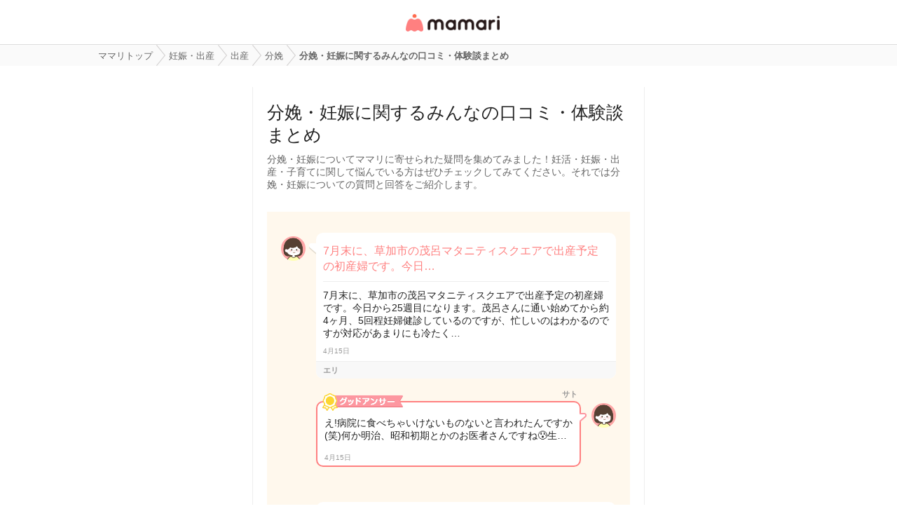

--- FILE ---
content_type: text/html; charset=UTF-8
request_url: https://qa.mamari.jp/topic/9241
body_size: 20970
content:
<!DOCTYPE HTML>
<html lang="ja">
<head>
  <meta charset="UTF-8">
  <meta name="description" content="分娩・妊娠についてママリに寄せられた疑問を集めてみました！妊活・妊娠・出産・子育てに関して悩んでいる方はぜひチェックしてみてください。それでは分娩・妊娠についての質問と回答をご紹介します。"/>
  <meta name="viewport" content="width=device-width,initial-scale=1.0,user-scalable=no" />
  <link rel="shortcut icon" href="https://cdn-mamari.imgix.net/static/mamariQ/img/m-favicon.ico" type="image/x-icon" />
  <link rel="apple-touch-icon apple-touch-icon-precomposed" href="https://cdn-mamari.imgix.net/static/mamariQ/img/m-apple-touch-icon.png" />
  <link rel="apple-touch-icon" sizes="57x57" href="https://cdn-mamari.imgix.net/static/mamariQ/img/m-apple-touch-icon-57x57.png" />
  <link rel="apple-touch-icon" sizes="72x72" href="https://cdn-mamari.imgix.net/static/mamariQ/img/m-apple-touch-icon-72x72.png" />
  <link rel="apple-touch-icon" sizes="76x76" href="https://cdn-mamari.imgix.net/static/mamariQ/img/m-apple-touch-icon-76x76.png" />
  <link rel="apple-touch-icon" sizes="114x114" href="https://cdn-mamari.imgix.net/static/mamariQ/img/m-apple-touch-icon-114x114.png" />
  <link rel="apple-touch-icon" sizes="120x120" href="https://cdn-mamari.imgix.net/static/mamariQ/img/m-apple-touch-icon-120x120.png" />
  <link rel="apple-touch-icon" sizes="144x144" href="https://cdn-mamari.imgix.net/static/mamariQ/img/m-apple-touch-icon-144x144.png" />
  <link rel="apple-touch-icon" sizes="152x152" href="https://cdn-mamari.imgix.net/static/mamariQ/img/m-apple-touch-icon-152x152.png" />

  <title>分娩・妊娠に関するみんなの口コミ・体験談まとめ [ママリ] 女性専用匿名QAアプリ・情報サイト</title>
  <link rel="stylesheet" type="text/css" href="/css/pc/all.min.css?1757658975"/>    <meta property="og:title" content="分娩・妊娠に関するみんなの口コミ・体験談まとめ [ママリ] 女性専用匿名QAアプリ・情報サイト" />
<meta property="og:type" content="article" />
<meta property="og:description" content="分娩・妊娠についてママリに寄せられた疑問を集めてみました！妊活・妊娠・出産・子育てに関して悩んでいる方はぜひチェックしてみてください。それでは分娩・妊娠についての質問と回答をご紹介します。" />
<meta property="og:url" content="https://qa.mamari.jp/topic/9241" />
<meta property="og:image" content="https://cdn.mamari.jp/static/mamariQ/img/m-favicon-fb.png" />
<meta property="og:site_name" content="ママリ" />
<meta property="fb:app_id" content="698508906871792" />  <meta name="twitter:card" content="summary"/>
<meta name="twitter:site" content="@mamari_news"/>
<meta name="twitter:url" content="https://qa.mamari.jp/topic/9241"/>
<meta name="twitter:title" content="分娩・妊娠に関するみんなの口コミ・体験談まとめ [ママリ] 女性専用匿名QAアプリ・情報サイト"/>
<meta name="twitter:description" content="分娩・妊娠についてママリに寄せられた疑問を集めてみました！妊活・妊娠・出産・子育てに関して悩んでいる方はぜひチェックしてみてください。それでは分娩・妊娠についての質問と回答をご紹介します。"/>
<meta name="twitter:image" content="https://cdn.mamari.jp/static/mamariQ/img/m-favicon-fb.png"/>  <script>
  (function(i,s,o,g,r,a,m){i['GoogleAnalyticsObject']=r;i[r]=i[r]||function(){
  (i[r].q=i[r].q||[]).push(arguments)},i[r].l=1*new Date();a=s.createElement(o),
  m=s.getElementsByTagName(o)[0];a.async=1;a.src=g;m.parentNode.insertBefore(a,m)
  })(window,document,'script','//www.google-analytics.com/analytics.js','ga');
      ga('create', 'UA-46985361-1', 'mamari.jp', {name : 'mamari_common'});
    ga('create', 'UA-46985361-7', 'mamari.jp', {name : 'mamari_q'});
    var user_env = 'Web';
  ga('mamari_common.set', 'dimension1', user_env);
  ga('mamari_q.set', 'dimension1', user_env);
  var test_group = 'GroupB';
  ga('mamari_common.set', 'dimension9', test_group);
  ga('mamari_q.set', 'dimension3', test_group);
      ga('mamari_common.send', 'pageview');
  ga('mamari_q.send', 'pageview');
</script>
  <!-- start Mixpanel --><script type="text/javascript">(function(f,b){if(!b.__SV){var a,e,i,g;window.mixpanel=b;b._i=[];b.init=function(a,e,d){function f(b,h){var a=h.split(".");2==a.length&&(b=b[a[0]],h=a[1]);b[h]=function(){b.push([h].concat(Array.prototype.slice.call(arguments,0)))}}var c=b;"undefined"!==typeof d?c=b[d]=[]:d="mixpanel";c.people=c.people||[];c.toString=function(b){var a="mixpanel";"mixpanel"!==d&&(a+="."+d);b||(a+=" (stub)");return a};c.people.toString=function(){return c.toString(1)+".people (stub)"};i="disable track track_pageview track_links track_forms register register_once alias unregister identify name_tag set_config people.set people.set_once people.increment people.append people.track_charge people.clear_charges people.delete_user".split(" ");
for(g=0;g<i.length;g++)f(c,i[g]);b._i.push([a,e,d])};b.__SV=1.2;a=f.createElement("script");a.type="text/javascript";a.async=!0;a.src="//cdn.mxpnl.com/libs/mixpanel-2.2.min.js";e=f.getElementsByTagName("script")[0];e.parentNode.insertBefore(a,e)}})(document,window.mixpanel||[]);
mixpanel.init("cab470d729c77d7de35b1164cddc95c5");</script><!-- end Mixpanel -->
          <meta name="Googlebot-News" content="noindex,nofollow" />
  
    <link rel="canonical" href="https://qa.mamari.jp/topic/9241"/>

  
  
      <script type="application/ld+json">
    {
      "@context": "https://schema.org",
      "@type": "BreadcrumbList",
      "itemListElement": [{
                  "@type": "ListItem",
        "position": "1",
        "name": "妊娠・出産",
        "item": "https://qa.mamari.jp/category/1"
      },{
            "@type": "ListItem",
        "position": "2",
        "name": "出産",
        "item": "https://qa.mamari.jp/tag/2046"
      },{
            "@type": "ListItem",
        "position": "3",
        "name": "分娩",
        "item": "https://qa.mamari.jp/tag/131"
      },{
            "@type": "ListItem",
        "position": "4",
        "name": "分娩・妊娠に関するみんなの口コミ・体験談まとめ",
        "item": "https://qa.mamari.jp/topic/9241"
      }]
        }
  </script>
</head>
<body>

  <script>
  window.dataLayer = window.dataLayer || [];
  dataLayer.push({
    'user_env': 'Web'
  })
</script>

<!-- Google Tag Manager -->
<noscript><iframe src="//www.googletagmanager.com/ns.html?id=GTM-W69KM3"
    height="0" width="0" style="display:none;visibility:hidden"></iframe></noscript>
<script>(function(w,d,s,l,i){w[l]=w[l]||[];w[l].push({'gtm.start':
new Date().getTime(),event:'gtm.js'});var f=d.getElementsByTagName(s)[0],
j=d.createElement(s),dl=l!='dataLayer'?'&l='+l:'';j.async=true;j.src=
  '//www.googletagmanager.com/gtm.js?id='+i+dl;f.parentNode.insertBefore(j,f);
})(window,document,'script','dataLayer','GTM-W69KM3');</script>
<!-- End Google Tag Manager -->
  <header>
      <p class="header-logo">
      <a href="/">女性専用匿名QAアプリ・情報サイト</a>
    </p>
  </header>

  <!--パンくず-上-->
    <section class="p-breadcrumb">
    <ul class="p-breadcrumb__centering-wrapper clearfix">
      <li class="p-breadcrumb__list" itemprop="itemListElement">
        <a class="p-breadcrumb__list__text-link" href="/">
          <span itemprop="name">ママリトップ</span>
        </a>
      </li>
                                <li class="p-breadcrumb__list">
            <a class="p-breadcrumb__list__text-link" href="/category/1">
              <span>妊娠・出産</span>
            </a>
          </li>
                                                <li class="p-breadcrumb__list">
            <a class="p-breadcrumb__list__text-link" href="/tag/2046">
              <span>出産</span>
            </a>
          </li>
                                                <li class="p-breadcrumb__list">
            <a class="p-breadcrumb__list__text-link" href="/tag/131">
              <span>分娩</span>
            </a>
          </li>
                                                <li class="p-breadcrumb__list">
            <span>分娩・妊娠に関するみんなの口コミ・体験談まとめ</span>
          </li>
                          </ul>
  </section>

  <!--main-->
  <section class="main">
    
<div class="main-container">

  <div class="p-question-topic">

    <div class="p-question-topic-headline">
      <h1 class="p-question-topic-headline__title">分娩・妊娠に関するみんなの口コミ・体験談まとめ</h1>
      <p class="p-question-topic-headline__desc">分娩・妊娠についてママリに寄せられた疑問を集めてみました！妊活・妊娠・出産・子育てに関して悩んでいる方はぜひチェックしてみてください。それでは分娩・妊娠についての質問と回答をご紹介します。</p>
    </div>

    <div class="p-question-topic__content">
              <section class="p-question-topic__content__inner">
          <section class="p-question-topic-item">

            <img class="p-question-topic-item__icon" src="https://cdn-mamari.imgix.net/static/mamariQ/img/common/default_icon.1b2bca45.png?auto=compress,format&lossless=0&q=90" alt="エリ">

            <div class="p-question-topic-item-content">

              <h2 class="p-question-topic-item-content__title">
                <a class="p-question-topic-item-content__title__link" href="/question/4141511">
                  7月末に、草加市の茂呂マタニティスクエアで出産予定の初産婦です。今日…                </a>
              </h2>
              <p class="p-question-topic-item-content__desc">
                7月末に、草加市の茂呂マタニティスクエアで出産予定の初産婦です。今日から25週目になります。茂呂さんに通い始めてから約4ヶ月、5回程妊婦健診しているのですが、忙しいのはわかるのですが対応があまりにも冷たく…              </p>

              <p class="p-question-topic-item-content__date">
                4月15日              </p>

              <div class="p-question-topic-item-content__meta">
                <ul class="clearfix">
                                      <li class="p-question-topic-item-content__meta__name">
                      エリ                    </li>
                                  </ul>
              </div>
            </div>
          </section><!-- /.q-section -->

          
            
              
              <section class="p-question-topic-good-answer p-question-topic-good-answer--reply">
                                  <img class="p-question-topic-good-answer__icon" src="https://cdn-mamari.imgix.net/static/mamariQ/img/common/default_icon.1b2bca45.png?auto=compress,format&lossless=0&q=90" alt="サト">
                  <p class="p-question-topic-good-answer__name">
                    <span>サト</span>
                  </p>
                
                <div class="p-question-topic-good-answer-content">
                  <p>
                    え!病院に食べちゃいけないものないと言われたんですか(笑)何か明治、昭和初期とかのお医者さんですね😰生…                  </p>
                  <ul class="p-question-topic-good-answer-content__meta">
                    <li class="p-question-topic-good-answer-content__meta__time">
                      4月15日                    </li>
                  </ul>
                </div>

              </section>
                              </section>
              <section class="p-question-topic__content__inner">
          <section class="p-question-topic-item">

            <img class="p-question-topic-item__icon" src="https://cdn-mamari.imgix.net/static/mamariQ/img/common/default_icon.1b2bca45.png?auto=compress,format&lossless=0&q=90" alt="みかん">

            <div class="p-question-topic-item-content">

              <h2 class="p-question-topic-item-content__title">
                <a class="p-question-topic-item-content__title__link" href="/question/2757775">
                  宝塚市にあるサンタクルスタカラヅカで出産された方がいらっしゃったら…                </a>
              </h2>
              <p class="p-question-topic-item-content__desc">
                宝塚市にあるサンタクルスタカラヅカで出産された方がいらっしゃったら教えて頂きたいです😊今、妊娠10週目でサンタクルスタカラヅカで分娩を検討しているのですが雰囲気や費用などご存知でしたら教えて欲しいです。…              </p>

              <p class="p-question-topic-item-content__date">
                9月5日              </p>

              <div class="p-question-topic-item-content__meta">
                <ul class="clearfix">
                                      <li class="p-question-topic-item-content__meta__name">
                      みかん                    </li>
                                  </ul>
              </div>
            </div>
          </section><!-- /.q-section -->

          
            
              
              <section class="p-question-topic-good-answer p-question-topic-good-answer--reply">
                                  <img class="p-question-topic-good-answer__icon" src="https://cdn-mamari.imgix.net/static/mamariQ/img/common/default_icon.1b2bca45.png?auto=compress,format&lossless=0&q=90" alt="m.,,">
                  <p class="p-question-topic-good-answer__name">
                    <span>m.,,</span>
                  </p>
                
                <div class="p-question-topic-good-answer-content">
                  <p>
                    サンタ・クルス夙川で出産しましたがあまりおすすめできません💦検診の値段はそんなに高くはないと思います…                  </p>
                  <ul class="p-question-topic-good-answer-content__meta">
                    <li class="p-question-topic-good-answer-content__meta__time">
                      9月9日                    </li>
                  </ul>
                </div>

              </section>
                              </section>
              <section class="p-question-topic__content__inner">
          <section class="p-question-topic-item">

            <img class="p-question-topic-item__icon" src="https://cdn-mamari.imgix.net/static/mamariQ/img/common/default_icon.1b2bca45.png?auto=compress,format&lossless=0&q=90" alt="M6">

            <div class="p-question-topic-item-content">

              <h2 class="p-question-topic-item-content__title">
                <a class="p-question-topic-item-content__title__link" href="/question/3895594">
                  大阪警察警察病院で出産した方見えますか?まだ2人目は妊娠してないです…                </a>
              </h2>
              <p class="p-question-topic-item-content__desc">
                大阪警察警察病院で出産した方見えますか?まだ2人目は妊娠してないですが妊娠したら警察病院にしよかな考えてるんですが母子同室は出産翌日からでしたか?分娩費用は一時金抜きでプラスいくらでした?出産立ち会いは…              </p>

              <p class="p-question-topic-item-content__date">
                3月19日              </p>

              <div class="p-question-topic-item-content__meta">
                <ul class="clearfix">
                                      <li class="p-question-topic-item-content__meta__name">
                      M6                    </li>
                                  </ul>
              </div>
            </div>
          </section><!-- /.q-section -->

          
            
              
              <section class="p-question-topic-good-answer p-question-topic-good-answer--reply">
                                  <img class="p-question-topic-good-answer__icon" src="https://cdn-mamari.imgix.net/static/mamariQ/img/common/default_icon.1b2bca45.png?auto=compress,format&lossless=0&q=90" alt="miwa">
                  <p class="p-question-topic-good-answer__name">
                    <span>miwa</span>
                  </p>
                
                <div class="p-question-topic-good-answer-content">
                  <p>
                    一年半前に出産しました!出産翌日から母子同室でしたが、お母さんが寝たい時は預かっていただけます。（泣…                  </p>
                  <ul class="p-question-topic-good-answer-content__meta">
                    <li class="p-question-topic-good-answer-content__meta__time">
                      3月20日                    </li>
                  </ul>
                </div>

              </section>
                              </section>
              <section class="p-question-topic__content__inner">
          <section class="p-question-topic-item">

            <img class="p-question-topic-item__icon" src="https://cdn-mamari.imgix.net/static/mamariQ/img/common/default_icon.1b2bca45.png?auto=compress,format&lossless=0&q=90" alt="ゆずり葉">

            <div class="p-question-topic-item-content">

              <h2 class="p-question-topic-item-content__title">
                <a class="p-question-topic-item-content__title__link" href="/question/3770255">
                  久留米の聖マリア病院で出産を予定しているのですが、里帰り出産で聖マ…                </a>
              </h2>
              <p class="p-question-topic-item-content__desc">
                久留米の聖マリア病院で出産を予定しているのですが、里帰り出産で聖マリア病院で出産された方いらっしゃいますか?里帰り出産したいと初期の頃に電話をしたところ、分娩予約はしなくていいと言われたんですが、ほん…              </p>

              <p class="p-question-topic-item-content__date">
                3月6日              </p>

              <div class="p-question-topic-item-content__meta">
                <ul class="clearfix">
                                      <li class="p-question-topic-item-content__meta__name">
                      ゆずり葉                    </li>
                                  </ul>
              </div>
            </div>
          </section><!-- /.q-section -->

          
            
              
              <section class="p-question-topic-good-answer p-question-topic-good-answer--reply">
                                  <img class="p-question-topic-good-answer__icon" src="https://cdn-mamari.imgix.net/static/mamariQ/img/common/default_icon.1b2bca45.png?auto=compress,format&lossless=0&q=90" alt="はる">
                  <p class="p-question-topic-good-answer__name">
                    <span>はる</span>
                  </p>
                
                <div class="p-question-topic-good-answer-content">
                  <p>
                    私は聖マリアに里帰りで出産でした。予約しなくて産めますよ。例えば陣痛まで聖マリア受診したことがなく…                  </p>
                  <ul class="p-question-topic-good-answer-content__meta">
                    <li class="p-question-topic-good-answer-content__meta__time">
                      3月19日                    </li>
                  </ul>
                </div>

              </section>
                              </section>
              <section class="p-question-topic__content__inner">
          <section class="p-question-topic-item">

            <img class="p-question-topic-item__icon" src="https://cdn-mamari.imgix.net/static/mamariQ/img/common/default_icon.1b2bca45.png?auto=compress,format&lossless=0&q=90" alt="いちこ*゜">

            <div class="p-question-topic-item-content">

              <h2 class="p-question-topic-item-content__title">
                <a class="p-question-topic-item-content__title__link" href="/question/3682788">
                  町田市の菜の花クリニック、都南産婦人科について教えてください💡今2人…                </a>
              </h2>
              <p class="p-question-topic-item-content__desc">
                町田市の菜の花クリニック、都南産婦人科について教えてください💡今2人目を妊娠中で、漠然と2人目も菜の花かなぁと考えていたんですが、1人目のときから都南産婦人科の評判も良いと聞いていたので今回どちらにしよ…              </p>

              <p class="p-question-topic-item-content__date">
                2月23日              </p>

              <div class="p-question-topic-item-content__meta">
                <ul class="clearfix">
                                      <li class="p-question-topic-item-content__meta__name">
                      いちこ*゜                    </li>
                                  </ul>
              </div>
            </div>
          </section><!-- /.q-section -->

          
            
              
              <section class="p-question-topic-good-answer p-question-topic-good-answer--reply">
                                  <img class="p-question-topic-good-answer__icon" src="https://cdn-mamari.imgix.net/static/mamariQ/img/common/default_icon.1b2bca45.png?auto=compress,format&lossless=0&q=90" alt="pooon">
                  <p class="p-question-topic-good-answer__name">
                    <span>pooon</span>
                  </p>
                
                <div class="p-question-topic-good-answer-content">
                  <p>
                    1人目都南で出産しました😊1、個室で8日間入院して16万円支払いました!だいたい15万前後みたいです!特別室…                  </p>
                  <ul class="p-question-topic-good-answer-content__meta">
                    <li class="p-question-topic-good-answer-content__meta__time">
                      2月26日                    </li>
                  </ul>
                </div>

              </section>
                              </section>
              <section class="p-question-topic__content__inner">
          <section class="p-question-topic-item">

            <img class="p-question-topic-item__icon" src="https://cdn-mamari.imgix.net/static/mamariQ/img/common/default_icon.1b2bca45.png?auto=compress,format&lossless=0&q=90" alt="ひな">

            <div class="p-question-topic-item-content">

              <h2 class="p-question-topic-item-content__title">
                <a class="p-question-topic-item-content__title__link" href="/question/3572479">
                  南流山レディースクリニックか永井マザーズホスピタルへの転院希望です…                </a>
              </h2>
              <p class="p-question-topic-item-content__desc">
                南流山レディースクリニックか永井マザーズホスピタルへの転院希望です教えて下さい🙇  埼玉在住で、7月に南流山に引っ越す為、転院先を探してます😵新築で大分前から決まっていた中、妊娠が発覚しました。今は草加菅…              </p>

              <p class="p-question-topic-item-content__date">
                2月7日              </p>

              <div class="p-question-topic-item-content__meta">
                <ul class="clearfix">
                                      <li class="p-question-topic-item-content__meta__name">
                      ひな                    </li>
                                  </ul>
              </div>
            </div>
          </section><!-- /.q-section -->

          
            
              
              <section class="p-question-topic-good-answer p-question-topic-good-answer--reply">
                                  <img class="p-question-topic-good-answer__icon" src="https://cdn-mamari.imgix.net/static/mamariQ/img/common/default_icon.1b2bca45.png?auto=compress,format&lossless=0&q=90" alt="R">
                  <p class="p-question-topic-good-answer__name">
                    <span>R</span>
                  </p>
                
                <div class="p-question-topic-good-answer-content">
                  <p>
                    無痛の評判がいいので現在永井さんに通っています先生は毎回変わりますが先生が合わないなと思ったら受付…                  </p>
                  <ul class="p-question-topic-good-answer-content__meta">
                    <li class="p-question-topic-good-answer-content__meta__time">
                      2月7日                    </li>
                  </ul>
                </div>

              </section>
                              </section>
              <section class="p-question-topic__content__inner">
          <section class="p-question-topic-item">

            <img class="p-question-topic-item__icon" src="https://cdn-mamari.imgix.net/static/mamariQ/img/common/default_icon.1b2bca45.png?auto=compress,format&lossless=0&q=90" alt="はる">

            <div class="p-question-topic-item-content">

              <h2 class="p-question-topic-item-content__title">
                <a class="p-question-topic-item-content__title__link" href="/question/3441603">
                  稲毛バースクリニックで出産された方、どうでしたか?現在妊娠11周目に入…                </a>
              </h2>
              <p class="p-question-topic-item-content__desc">
                稲毛バースクリニックで出産された方、どうでしたか?現在妊娠11周目に入りました。初産です。千葉市に引っ越してきて1年なので、この辺りの産婦人科は詳しくない為色々と教えて頂けると幸いです。妊娠が発覚してか…              </p>

              <p class="p-question-topic-item-content__date">
                1月17日              </p>

              <div class="p-question-topic-item-content__meta">
                <ul class="clearfix">
                                      <li class="p-question-topic-item-content__meta__name">
                      はる                    </li>
                                  </ul>
              </div>
            </div>
          </section><!-- /.q-section -->

          
            
              
              <section class="p-question-topic-good-answer p-question-topic-good-answer--reply">
                                  <img class="p-question-topic-good-answer__icon" src="https://cdn-mamari.imgix.net/static/mamariQ/img/common/default_icon.1b2bca45.png?auto=compress,format&lossless=0&q=90" alt="堅あげポテトが好きです。">
                  <p class="p-question-topic-good-answer__name">
                    <span>堅あげポテトが好きです。</span>
                  </p>
                
                <div class="p-question-topic-good-answer-content">
                  <p>
                    バースで緊急帝王切開しましたよ!麻酔はしっかりかけてくれますし、私麻酔が効きづらい体質なのですがしっ…                  </p>
                  <ul class="p-question-topic-good-answer-content__meta">
                    <li class="p-question-topic-good-answer-content__meta__time">
                      1月17日                    </li>
                  </ul>
                </div>

              </section>
                              </section>
              <section class="p-question-topic__content__inner">
          <section class="p-question-topic-item">

            <img class="p-question-topic-item__icon" src="https://cdn-mamari.imgix.net/static/mamariQ/img/common/default_icon.1b2bca45.png?auto=compress,format&lossless=0&q=90" alt="こゆみ子">

            <div class="p-question-topic-item-content">

              <h2 class="p-question-topic-item-content__title">
                <a class="p-question-topic-item-content__title__link" href="/question/3419773">
                  【戸塚共立レディースクリニックか、あおのウィメンズクリニックか】先…                </a>
              </h2>
              <p class="p-question-topic-item-content__desc">
                【戸塚共立レディースクリニックか、あおのウィメンズクリニックか】先日2人目の妊娠が発覚し、里帰り出産での分娩先を探しています。今の所、戸塚共立レディースクリニックと、あおのウィメンズクリニックが候補な…              </p>

              <p class="p-question-topic-item-content__date">
                1月13日              </p>

              <div class="p-question-topic-item-content__meta">
                <ul class="clearfix">
                                      <li class="p-question-topic-item-content__meta__name">
                      こゆみ子                    </li>
                                  </ul>
              </div>
            </div>
          </section><!-- /.q-section -->

          
            
              
              <section class="p-question-topic-good-answer p-question-topic-good-answer--reply">
                                  <img class="p-question-topic-good-answer__icon" src="https://cdn-mamari.imgix.net/static/mamariQ/img/common/default_icon.1b2bca45.png?auto=compress,format&lossless=0&q=90" alt="ハイジ">
                  <p class="p-question-topic-good-answer__name">
                    <span>ハイジ</span>
                  </p>
                
                <div class="p-question-topic-good-answer-content">
                  <p>
                    手元にある資料だとこんな感じです!予約金は20万?10万?資料によって違うんですが、私は10万を22週までに支…                  </p>
                  <ul class="p-question-topic-good-answer-content__meta">
                    <li class="p-question-topic-good-answer-content__meta__time">
                      1月13日                    </li>
                  </ul>
                </div>

              </section>
                              </section>
              <section class="p-question-topic__content__inner">
          <section class="p-question-topic-item">

            <img class="p-question-topic-item__icon" src="https://cdn-mamari.imgix.net/static/mamariQ/img/common/default_icon.1b2bca45.png?auto=compress,format&lossless=0&q=90" alt="りんご">

            <div class="p-question-topic-item-content">

              <h2 class="p-question-topic-item-content__title">
                <a class="p-question-topic-item-content__title__link" href="/question/3411857">
                  埼玉県北本市の吉田医院で妊婦健診を受けられたことがある方いらっしゃ…                </a>
              </h2>
              <p class="p-question-topic-item-content__desc">
                埼玉県北本市の吉田医院で妊婦健診を受けられたことがある方いらっしゃいますか?妊娠検査薬が陽性になり、どこで初診を受けようか迷っています。一番近くにあるのは吉田医院さんなのですが、口コミをほぼ見つけるこ…              </p>

              <p class="p-question-topic-item-content__date">
                1月11日              </p>

              <div class="p-question-topic-item-content__meta">
                <ul class="clearfix">
                                      <li class="p-question-topic-item-content__meta__name">
                      りんご                    </li>
                                  </ul>
              </div>
            </div>
          </section><!-- /.q-section -->

                  </section>
              <section class="p-question-topic__content__inner">
          <section class="p-question-topic-item">

            <img class="p-question-topic-item__icon" src="https://cdn-mamari.imgix.net/static/mamariQ/img/common/default_icon.1b2bca45.png?auto=compress,format&lossless=0&q=90" alt="はじめてのママリ🔰">

            <div class="p-question-topic-item-content">

              <h2 class="p-question-topic-item-content__title">
                <a class="p-question-topic-item-content__title__link" href="/question/3408718">
                  臍帯辺縁付着だった方いますか?昨日なんとか無事出産したのですが、産ま…                </a>
              </h2>
              <p class="p-question-topic-item-content__desc">
                臍帯辺縁付着だった方いますか?昨日なんとか無事出産したのですが、産まれて初めて臍帯が胎盤の端についていたのがわかりました。妊娠中は度々出血してて、切迫早産だろうとの誤診?で24時間ｳﾃﾒﾘﾝ点滴の入院までして…              </p>

              <p class="p-question-topic-item-content__date">
                1月11日              </p>

              <div class="p-question-topic-item-content__meta">
                <ul class="clearfix">
                                      <li class="p-question-topic-item-content__meta__name">
                      はじめてのママリ🔰                    </li>
                                  </ul>
              </div>
            </div>
          </section><!-- /.q-section -->

                  </section>
              <section class="p-question-topic__content__inner">
          <section class="p-question-topic-item">

            <img class="p-question-topic-item__icon" src="https://cdn-mamari.imgix.net/static/mamariQ/img/common/default_icon.1b2bca45.png?auto=compress,format&lossless=0&q=90" alt="みゆき">

            <div class="p-question-topic-item-content">

              <h2 class="p-question-topic-item-content__title">
                <a class="p-question-topic-item-content__title__link" href="/question/3381764">
                  宝塚市の産婦人科で出産された方いらっしゃいますか?現在妊娠初期で西宮…                </a>
              </h2>
              <p class="p-question-topic-item-content__desc">
                宝塚市の産婦人科で出産された方いらっしゃいますか?現在妊娠初期で西宮在住です。宝塚の清荒神駅から少し南におりた所に引っ越す予定で、分娩をサンタクルス宝塚か中村産婦人科で迷っています。ネットの口コミだと…              </p>

              <p class="p-question-topic-item-content__date">
                1月6日              </p>

              <div class="p-question-topic-item-content__meta">
                <ul class="clearfix">
                                      <li class="p-question-topic-item-content__meta__name">
                      みゆき                    </li>
                                  </ul>
              </div>
            </div>
          </section><!-- /.q-section -->

                  </section>
              <section class="p-question-topic__content__inner">
          <section class="p-question-topic-item">

            <img class="p-question-topic-item__icon" src="https://cdn-mamari.imgix.net/static/mamariQ/img/common/default_icon.1b2bca45.png?auto=compress,format&lossless=0&q=90" alt="なみねこ">

            <div class="p-question-topic-item-content">

              <h2 class="p-question-topic-item-content__title">
                <a class="p-question-topic-item-content__title__link" href="/question/3120398">
                  経産婦の方に春日部の彩都レディースクリニックに教えて頂きたいです。…                </a>
              </h2>
              <p class="p-question-topic-item-content__desc">
                経産婦の方に春日部の彩都レディースクリニックに教えて頂きたいです。隣町に住んでいて只今３人目妊娠中（検査薬で陽性が出ただけでまだ診察は受けていません）です。1人目、2人目と地元の産院で産みました。です…              </p>

              <p class="p-question-topic-item-content__date">
                11月14日              </p>

              <div class="p-question-topic-item-content__meta">
                <ul class="clearfix">
                                      <li class="p-question-topic-item-content__meta__name">
                      なみねこ                    </li>
                                  </ul>
              </div>
            </div>
          </section><!-- /.q-section -->

          
            
              
              <section class="p-question-topic-good-answer p-question-topic-good-answer--reply">
                                  <img class="p-question-topic-good-answer__icon" src="https://cdn-mamari.imgix.net/static/mamariQ/img/common/default_icon.1b2bca45.png?auto=compress,format&lossless=0&q=90" alt="428🍀">
                  <p class="p-question-topic-good-answer__name">
                    <span>428🍀</span>
                  </p>
                
                <div class="p-question-topic-good-answer-content">
                  <p>
                    6月に彩都で出産しました✨受付の方は口コミほど感じ悪くはなかったですが、やっぱり冷たい印象はあります…                  </p>
                  <ul class="p-question-topic-good-answer-content__meta">
                    <li class="p-question-topic-good-answer-content__meta__time">
                      11月15日                    </li>
                  </ul>
                </div>

              </section>
                              </section>
              <section class="p-question-topic__content__inner">
          <section class="p-question-topic-item">

            <img class="p-question-topic-item__icon" src="https://cdn-mamari.imgix.net/static/mamariQ/img/common/default_icon.1b2bca45.png?auto=compress,format&lossless=0&q=90" alt="さぁ">

            <div class="p-question-topic-item-content">

              <h2 class="p-question-topic-item-content__title">
                <a class="p-question-topic-item-content__title__link" href="/question/3100343">
                  焼津市立総合病院orアイ・レディースクリニックで迷っています!先日妊娠…                </a>
              </h2>
              <p class="p-question-topic-item-content__desc">
                焼津市立総合病院orアイ・レディースクリニックで迷っています!先日妊娠が発覚しました。第一子の時には、榛原総合病院で分娩をしましたが、現在は分娩を行っていないので、どこの産婦人科へ行こうか迷っています。…              </p>

              <p class="p-question-topic-item-content__date">
                11月11日              </p>

              <div class="p-question-topic-item-content__meta">
                <ul class="clearfix">
                                      <li class="p-question-topic-item-content__meta__name">
                      さぁ                    </li>
                                  </ul>
              </div>
            </div>
          </section><!-- /.q-section -->

                  </section>
              <section class="p-question-topic__content__inner">
          <section class="p-question-topic-item">

            <img class="p-question-topic-item__icon" src="https://cdn-mamari.imgix.net/static/mamariQ/img/common/default_icon.1b2bca45.png?auto=compress,format&lossless=0&q=90" alt="ティラミス">

            <div class="p-question-topic-item-content">

              <h2 class="p-question-topic-item-content__title">
                <a class="p-question-topic-item-content__title__link" href="/question/2949196">
                  今年宮崎市に開院した、いきめの杜クリニックについて質問です!そろそろ…                </a>
              </h2>
              <p class="p-question-topic-item-content__desc">
                今年宮崎市に開院した、いきめの杜クリニックについて質問です!そろそろ出産された方も増えて来ていると思います。先日2人目の妊娠がわかり、こちらを、検討しています。実際にこちらで分娩された方の感想が聞きた…              </p>

              <p class="p-question-topic-item-content__date">
                10月13日              </p>

              <div class="p-question-topic-item-content__meta">
                <ul class="clearfix">
                                      <li class="p-question-topic-item-content__meta__name">
                      ティラミス                    </li>
                                  </ul>
              </div>
            </div>
          </section><!-- /.q-section -->

          
            
              
              <section class="p-question-topic-good-answer p-question-topic-good-answer--reply">
                                  <img class="p-question-topic-good-answer__icon" src="https://cdn-mamari.imgix.net/static/mamariQ/img/common/default_icon.1b2bca45.png?auto=compress,format&lossless=0&q=90" alt="capriccio">
                  <p class="p-question-topic-good-answer__name">
                    <span>capriccio</span>
                  </p>
                
                <div class="p-question-topic-good-answer-content">
                  <p>
                    ８月にいきめの杜クリニックで出産しました💡総合的な感想としては二人目妊娠したらまたここで出産したい!…                  </p>
                  <ul class="p-question-topic-good-answer-content__meta">
                    <li class="p-question-topic-good-answer-content__meta__time">
                      10月14日                    </li>
                  </ul>
                </div>

              </section>
                              </section>
              <section class="p-question-topic__content__inner">
          <section class="p-question-topic-item">

            <img class="p-question-topic-item__icon" src="https://cdn-mamari.imgix.net/static/mamariQ/img/common/default_icon.1b2bca45.png?auto=compress,format&lossless=0&q=90" alt="まな">

            <div class="p-question-topic-item-content">

              <h2 class="p-question-topic-item-content__title">
                <a class="p-question-topic-item-content__title__link" href="/question/2813048">
                  茨城県つくば市のなないろレディースクリニックに通われてる方、通われ…                </a>
              </h2>
              <p class="p-question-topic-item-content__desc">
                茨城県つくば市のなないろレディースクリニックに通われてる方、通われてた方、妊娠何週で初診受けましたか?分娩予約は妊娠何週で取りましたか?なないろに通院していたんですが不正出血があった時予約が取れず他の…              </p>

              <p class="p-question-topic-item-content__date">
                9月16日              </p>

              <div class="p-question-topic-item-content__meta">
                <ul class="clearfix">
                                      <li class="p-question-topic-item-content__meta__name">
                      まな                    </li>
                                  </ul>
              </div>
            </div>
          </section><!-- /.q-section -->

                  </section>
              <section class="p-question-topic__content__inner">
          <section class="p-question-topic-item">

            <img class="p-question-topic-item__icon" src="https://cdn-mamari.imgix.net/static/mamariQ/img/common/default_icon.1b2bca45.png?auto=compress,format&lossless=0&q=90" alt="アナグマ">

            <div class="p-question-topic-item-content">

              <h2 class="p-question-topic-item-content__title">
                <a class="p-question-topic-item-content__title__link" href="/question/38598">
                  両親への出産報告について教えてください。今回、里帰り、産後のサポー…                </a>
              </h2>
              <p class="p-question-topic-item-content__desc">
                両親への出産報告について教えてください。今回、里帰り、産後のサポートなしでの出産をすることになりました。産後については専門機関への登録等も済ませてあり特に不安はないのですが、こちらに来てもらわないと…              </p>

              <p class="p-question-topic-item-content__date">
                1月8日              </p>

              <div class="p-question-topic-item-content__meta">
                <ul class="clearfix">
                                      <li class="p-question-topic-item-content__meta__name">
                      アナグマ                    </li>
                                  </ul>
              </div>
            </div>
          </section><!-- /.q-section -->

          
            
              
              <section class="p-question-topic-good-answer p-question-topic-good-answer--reply">
                                  <img class="p-question-topic-good-answer__icon" src="https://cdn-mamari.imgix.net/static/mamariQ/img/common/default_icon.1b2bca45.png?auto=compress,format&lossless=0&q=90" alt="ちかちゃん">
                  <p class="p-question-topic-good-answer__name">
                    <span>ちかちゃん</span>
                  </p>
                
                <div class="p-question-topic-good-answer-content">
                  <p>
                    かなり似た境遇です。わたしは３月に第一子出産予定ですが、出産報告すらしないかもって状況です。すると…                  </p>
                  <ul class="p-question-topic-good-answer-content__meta">
                    <li class="p-question-topic-good-answer-content__meta__time">
                      1月8日                    </li>
                  </ul>
                </div>

              </section>
                              </section>
              <section class="p-question-topic__content__inner">
          <section class="p-question-topic-item">

            <img class="p-question-topic-item__icon" src="https://cdn-mamari.imgix.net/static/mamariQ/img/common/default_icon.1b2bca45.png?auto=compress,format&lossless=0&q=90" alt="くま">

            <div class="p-question-topic-item-content">

              <h2 class="p-question-topic-item-content__title">
                <a class="p-question-topic-item-content__title__link" href="/question/2529367">
                  愛知県北名古屋市の小林産婦人科について。現在8週の妊婦です。ネットを…                </a>
              </h2>
              <p class="p-question-topic-item-content__desc">
                愛知県北名古屋市の小林産婦人科について。現在8週の妊婦です。ネットを見ていると、分娩予約についての記載を色々と拝見しますが、小林産婦人科も予約制でしょうか?何度か通っておりますが、まだ先生や看護師さん…              </p>

              <p class="p-question-topic-item-content__date">
                7月20日              </p>

              <div class="p-question-topic-item-content__meta">
                <ul class="clearfix">
                                      <li class="p-question-topic-item-content__meta__name">
                      くま                    </li>
                                  </ul>
              </div>
            </div>
          </section><!-- /.q-section -->

          
            
              
              <section class="p-question-topic-good-answer p-question-topic-good-answer--reply">
                                  <img class="p-question-topic-good-answer__icon" src="https://cdn-mamari.imgix.net/static/mamariQ/img/common/default_icon.1b2bca45.png?auto=compress,format&lossless=0&q=90" alt="くるすけ">
                  <p class="p-question-topic-good-answer__name">
                    <span>くるすけ</span>
                  </p>
                
                <div class="p-question-topic-good-answer-content">
                  <p>
                    中期くらいにここで分娩するか聞かれて分娩予約の紙を受け付けでもらった記憶があります!入院準備などの説…                  </p>
                  <ul class="p-question-topic-good-answer-content__meta">
                    <li class="p-question-topic-good-answer-content__meta__time">
                      7月20日                    </li>
                  </ul>
                </div>

              </section>
                              </section>
              <section class="p-question-topic__content__inner">
          <section class="p-question-topic-item">

            <img class="p-question-topic-item__icon" src="https://cdn-mamari.imgix.net/static/mamariQ/img/common/default_icon.1b2bca45.png?auto=compress,format&lossless=0&q=90" alt="ちーゆか✩">

            <div class="p-question-topic-item-content">

              <h2 class="p-question-topic-item-content__title">
                <a class="p-question-topic-item-content__title__link" href="/question/2482938">
                  金沢大学病院で出産された方いらっしゃいますでしょうか?里帰り出産を希…                </a>
              </h2>
              <p class="p-question-topic-item-content__desc">
                金沢大学病院で出産された方いらっしゃいますでしょうか?里帰り出産を希望しています✨双子妊娠中の為大きい病院で出産を考えているのですが、分娩予約はいつ頃までにした方がいいとか、ありますか?教えてください。…              </p>

              <p class="p-question-topic-item-content__date">
                7月10日              </p>

              <div class="p-question-topic-item-content__meta">
                <ul class="clearfix">
                                      <li class="p-question-topic-item-content__meta__name">
                      ちーゆか✩                    </li>
                                  </ul>
              </div>
            </div>
          </section><!-- /.q-section -->

                  </section>
              <section class="p-question-topic__content__inner">
          <section class="p-question-topic-item">

            <img class="p-question-topic-item__icon" src="https://cdn-mamari.imgix.net/static/mamariQ/img/common/default_icon.1b2bca45.png?auto=compress,format&lossless=0&q=90" alt="ママぽっぽ🕊️">

            <div class="p-question-topic-item-content">

              <h2 class="p-question-topic-item-content__title">
                <a class="p-question-topic-item-content__title__link" href="/question/2256930">
                  三十代前半、妊娠6週の初マタです。分娩する病院を探しています!横浜市…                </a>
              </h2>
              <p class="p-question-topic-item-content__desc">
                三十代前半、妊娠6週の初マタです。分娩する病院を探しています!横浜市港南区に住まれている方、どこの産婦人科で出産しましたか?肥満ということもあり、個人産院&lt;総合病院と考えています。病院の雰囲気や費用も教…              </p>

              <p class="p-question-topic-item-content__date">
                5月22日              </p>

              <div class="p-question-topic-item-content__meta">
                <ul class="clearfix">
                                      <li class="p-question-topic-item-content__meta__name">
                      ママぽっぽ🕊️                    </li>
                                  </ul>
              </div>
            </div>
          </section><!-- /.q-section -->

                  </section>
              <section class="p-question-topic__content__inner">
          <section class="p-question-topic-item">

            <img class="p-question-topic-item__icon" src="https://cdn-mamari.imgix.net/static/mamariQ/img/common/default_icon.1b2bca45.png?auto=compress,format&lossless=0&q=90" alt="み">

            <div class="p-question-topic-item-content">

              <h2 class="p-question-topic-item-content__title">
                <a class="p-question-topic-item-content__title__link" href="/question/2249833">
                  大阪市の米田産婦人科に通院中、または出産された方がいらっしゃれば教…                </a>
              </h2>
              <p class="p-question-topic-item-content__desc">
                大阪市の米田産婦人科に通院中、または出産された方がいらっしゃれば教えてください。明日で27週になる初産婦ですが、総合病院からの転院を考えており、新しい病院を探しています。そこで大阪市鶴見区にある米田産…              </p>

              <p class="p-question-topic-item-content__date">
                5月20日              </p>

              <div class="p-question-topic-item-content__meta">
                <ul class="clearfix">
                                      <li class="p-question-topic-item-content__meta__name">
                      み                    </li>
                                  </ul>
              </div>
            </div>
          </section><!-- /.q-section -->

                  </section>
              <section class="p-question-topic__content__inner">
          <section class="p-question-topic-item">

            <img class="p-question-topic-item__icon" src="https://cdn-mamari.imgix.net/static/mamariQ/img/common/default_icon.1b2bca45.png?auto=compress,format&lossless=0&q=90" alt="ゆちゃん">

            <div class="p-question-topic-item-content">

              <h2 class="p-question-topic-item-content__title">
                <a class="p-question-topic-item-content__title__link" href="/question/2214719">
                  宮崎市( 清武 ) の 小池レディースクリニック に通われてる方 または 通…                </a>
              </h2>
              <p class="p-question-topic-item-content__desc">
                宮崎市( 清武 ) の 小池レディースクリニック に通われてる方 または 通われていた方 に 質問です 。最近 妊娠が発覚して 小池レディースクリニック を 受診しようと思うのですが 初診料 また 医師・看護師の対応 …              </p>

              <p class="p-question-topic-item-content__date">
                5月12日              </p>

              <div class="p-question-topic-item-content__meta">
                <ul class="clearfix">
                                      <li class="p-question-topic-item-content__meta__name">
                      ゆちゃん                    </li>
                                  </ul>
              </div>
            </div>
          </section><!-- /.q-section -->

                  </section>
              <section class="p-question-topic__content__inner">
          <section class="p-question-topic-item">

            <img class="p-question-topic-item__icon" src="https://cdn-mamari.imgix.net/static/mamariQ/img/common/default_icon.1b2bca45.png?auto=compress,format&lossless=0&q=90" alt="ぴよ">

            <div class="p-question-topic-item-content">

              <h2 class="p-question-topic-item-content__title">
                <a class="p-question-topic-item-content__title__link" href="/question/2065158">
                  かなりの肥満BMI35くらいでの妊娠だとエコー見えづらいですよね?6週くら…                </a>
              </h2>
              <p class="p-question-topic-item-content__desc">
                かなりの肥満BMI35くらいでの妊娠だとエコー見えづらいですよね?6週くらいですが、モヤがかかっててすごく見えづらいです、、出産までに、食事を健康的にしてウォーキングなど取り入れて20キロくらい減らされた方い…              </p>

              <p class="p-question-topic-item-content__date">
                4月5日              </p>

              <div class="p-question-topic-item-content__meta">
                <ul class="clearfix">
                                      <li class="p-question-topic-item-content__meta__name">
                      ぴよ                    </li>
                                  </ul>
              </div>
            </div>
          </section><!-- /.q-section -->

                  </section>
              <section class="p-question-topic__content__inner">
          <section class="p-question-topic-item">

            <img class="p-question-topic-item__icon" src="https://cdn-mamari.imgix.net/static/mamariQ/img/common/default_icon.1b2bca45.png?auto=compress,format&lossless=0&q=90" alt="ぷぷ">

            <div class="p-question-topic-item-content">

              <h2 class="p-question-topic-item-content__title">
                <a class="p-question-topic-item-content__title__link" href="/question/1995310">
                  愛知県岡崎市にあるおおはらマタニティクリニックさんで、出産されたか…                </a>
              </h2>
              <p class="p-question-topic-item-content__desc">
                愛知県岡崎市にあるおおはらマタニティクリニックさんで、出産されたかた、分娩予約をして出産予定のかたに質問です!だいたいどのくらいで病院に行って、分娩予約が取れましたか?1人目の時5w3dの時に受診したんです…              </p>

              <p class="p-question-topic-item-content__date">
                3月19日              </p>

              <div class="p-question-topic-item-content__meta">
                <ul class="clearfix">
                                      <li class="p-question-topic-item-content__meta__name">
                      ぷぷ                    </li>
                                  </ul>
              </div>
            </div>
          </section><!-- /.q-section -->

                  </section>
              <section class="p-question-topic__content__inner">
          <section class="p-question-topic-item">

            <img class="p-question-topic-item__icon" src="https://cdn-mamari.imgix.net/static/mamariQ/img/common/default_icon.1b2bca45.png?auto=compress,format&lossless=0&q=90" alt="stitch大好きみかん">

            <div class="p-question-topic-item-content">

              <h2 class="p-question-topic-item-content__title">
                <a class="p-question-topic-item-content__title__link" href="/question/1841519">
                  兵庫県川西市のベリタス病院で出産された方、おられますか⁉最近妊娠して…                </a>
              </h2>
              <p class="p-question-topic-item-content__desc">
                兵庫県川西市のベリタス病院で出産された方、おられますか⁉最近妊娠してることが分かったんですが、家からベリタスが近いので、ベリタス行こうと思っています☺ベリタス病院で、帝王切開された方、入院費用や分娩費…              </p>

              <p class="p-question-topic-item-content__date">
                2月10日              </p>

              <div class="p-question-topic-item-content__meta">
                <ul class="clearfix">
                                      <li class="p-question-topic-item-content__meta__name">
                      stitch大好きみかん                    </li>
                                  </ul>
              </div>
            </div>
          </section><!-- /.q-section -->

          
            
              
              <section class="p-question-topic-good-answer p-question-topic-good-answer--reply">
                                  <img class="p-question-topic-good-answer__icon" src="https://cdn-mamari.imgix.net/static/mamariQ/img/common/default_icon.1b2bca45.png?auto=compress,format&lossless=0&q=90" alt="あづさ">
                  <p class="p-question-topic-good-answer__name">
                    <span>あづさ</span>
                  </p>
                
                <div class="p-question-topic-good-answer-content">
                  <p>
                    3人ともベリタスで産みました✧︎*。帝王切開は経験ないですが、3人とも普通分娩で5〜60万かかりました(°°;)…                  </p>
                  <ul class="p-question-topic-good-answer-content__meta">
                    <li class="p-question-topic-good-answer-content__meta__time">
                      3月25日                    </li>
                  </ul>
                </div>

              </section>
                              </section>
              <section class="p-question-topic__content__inner">
          <section class="p-question-topic-item">

            <img class="p-question-topic-item__icon" src="https://cdn-mamari.imgix.net/static/mamariQ/img/common/default_icon.1b2bca45.png?auto=compress,format&lossless=0&q=90" alt="(°▽°)">

            <div class="p-question-topic-item-content">

              <h2 class="p-question-topic-item-content__title">
                <a class="p-question-topic-item-content__title__link" href="/question/1722529">
                  用手剥離を経験された方はいますか?過去２回の妊娠ともに胎盤トラブルが…                </a>
              </h2>
              <p class="p-question-topic-item-content__desc">
                用手剥離を経験された方はいますか?過去２回の妊娠ともに胎盤トラブルがあり、うち１回は用手剥離を経験しました。正直妊娠出産で何が怖いって用手剥離が本当に怖いです。あれは分娩後に赤ちゃんに母乳を与える関係…              </p>

              <p class="p-question-topic-item-content__date">
                1月10日              </p>

              <div class="p-question-topic-item-content__meta">
                <ul class="clearfix">
                                      <li class="p-question-topic-item-content__meta__name">
                      (°▽°)                    </li>
                                  </ul>
              </div>
            </div>
          </section><!-- /.q-section -->

          
            
              
              <section class="p-question-topic-good-answer p-question-topic-good-answer--reply">
                                  <img class="p-question-topic-good-answer__icon" src="https://cdn-mamari.imgix.net/static/mamariQ/img/common/default_icon.1b2bca45.png?auto=compress,format&lossless=0&q=90" alt="nya">
                  <p class="p-question-topic-good-answer__name">
                    <span>nya</span>
                  </p>
                
                <div class="p-question-topic-good-answer-content">
                  <p>
                    私は3人出産し、3人とも剥離してもらいました。あれ、下手したら陣痛より痛いですよね。ただいま4人目妊娠…                  </p>
                  <ul class="p-question-topic-good-answer-content__meta">
                    <li class="p-question-topic-good-answer-content__meta__time">
                      1月10日                    </li>
                  </ul>
                </div>

              </section>
                              </section>
              <section class="p-question-topic__content__inner">
          <section class="p-question-topic-item">

            <img class="p-question-topic-item__icon" src="https://cdn-mamari.imgix.net/static/mamariQ/img/common/default_icon.1b2bca45.png?auto=compress,format&lossless=0&q=90" alt="みけら">

            <div class="p-question-topic-item-content">

              <h2 class="p-question-topic-item-content__title">
                <a class="p-question-topic-item-content__title__link" href="/question/1212953">
                  愛知県豊田市にある鈴木病院について質問です。結婚してからは名古屋市…                </a>
              </h2>
              <p class="p-question-topic-item-content__desc">
                愛知県豊田市にある鈴木病院について質問です。結婚してからは名古屋市東部に住んでいますが、実家は豊田市です。当初はこちらで出産して、退院後に里帰りしようと思っていたのですが。子どもの１ヶ月健診が出産し…              </p>

              <p class="p-question-topic-item-content__date">
                8月9日              </p>

              <div class="p-question-topic-item-content__meta">
                <ul class="clearfix">
                                      <li class="p-question-topic-item-content__meta__name">
                      みけら                    </li>
                                  </ul>
              </div>
            </div>
          </section><!-- /.q-section -->

          
            
              
              <section class="p-question-topic-good-answer p-question-topic-good-answer--reply">
                                  <img class="p-question-topic-good-answer__icon" src="https://cdn-mamari.imgix.net/static/mamariQ/img/common/default_icon.1b2bca45.png?auto=compress,format&lossless=0&q=90" alt="❤︎男女ママ♡">
                  <p class="p-question-topic-good-answer__name">
                    <span>❤︎男女ママ♡</span>
                  </p>
                
                <div class="p-question-topic-good-answer-content">
                  <p>
                    32wから鈴木にかよってます違う市の補助券もって通ってますが補助券使ってくれてます便秘とかもろもろで薬…                  </p>
                  <ul class="p-question-topic-good-answer-content__meta">
                    <li class="p-question-topic-good-answer-content__meta__time">
                      8月9日                    </li>
                  </ul>
                </div>

              </section>
                              </section>
              <section class="p-question-topic__content__inner">
          <section class="p-question-topic-item">

            <img class="p-question-topic-item__icon" src="https://cdn-mamari.imgix.net/static/mamariQ/img/common/default_icon.1b2bca45.png?auto=compress,format&lossless=0&q=90" alt="けめ">

            <div class="p-question-topic-item-content">

              <h2 class="p-question-topic-item-content__title">
                <a class="p-question-topic-item-content__title__link" href="/question/921909">
                  ｾﾐｵｰﾌﾟﾝｼｽﾃﾑで近くの産婦人科から、今週（35週）に分娩する病院の杏林大…                </a>
              </h2>
              <p class="p-question-topic-item-content__desc">
                ｾﾐｵｰﾌﾟﾝｼｽﾃﾑで近くの産婦人科から、今週（35週）に分娩する病院の杏林大学病院に通院先が変わります。妊娠20週前後に3回ぐらい受診してたのですが、最初の受診時に予約枠が空いている外来の先生だった為か、若そう…              </p>

              <p class="p-question-topic-item-content__date">
                5月7日              </p>

              <div class="p-question-topic-item-content__meta">
                <ul class="clearfix">
                                      <li class="p-question-topic-item-content__meta__name">
                      けめ                    </li>
                                  </ul>
              </div>
            </div>
          </section><!-- /.q-section -->

          
            
              
              <section class="p-question-topic-good-answer p-question-topic-good-answer--reply">
                                  <img class="p-question-topic-good-answer__icon" src="https://cdn-mamari.imgix.net/static/mamariQ/img/common/default_icon.1b2bca45.png?auto=compress,format&lossless=0&q=90" alt="⁂⁂⁂">
                  <p class="p-question-topic-good-answer__name">
                    <span>⁂⁂⁂</span>
                  </p>
                
                <div class="p-question-topic-good-answer-content">
                  <p>
                    杏林で以前働いてましたが、大学病院はどの科もそんな感じだと思います。研修の場として設けられているの…                  </p>
                  <ul class="p-question-topic-good-answer-content__meta">
                    <li class="p-question-topic-good-answer-content__meta__time">
                      5月7日                    </li>
                  </ul>
                </div>

              </section>
                              </section>
              <section class="p-question-topic__content__inner">
          <section class="p-question-topic-item">

            <img class="p-question-topic-item__icon" src="https://cdn-mamari.imgix.net/static/mamariQ/img/common/default_icon.1b2bca45.png?auto=compress,format&lossless=0&q=90" alt="からあげ食べたい">

            <div class="p-question-topic-item-content">

              <h2 class="p-question-topic-item-content__title">
                <a class="p-question-topic-item-content__title__link" href="/question/603553">
                  分娩予約のキャンセル待ちについて。現在9週で始めての妊娠です。7週で…                </a>
              </h2>
              <p class="p-question-topic-item-content__desc">
                分娩予約のキャンセル待ちについて。現在9週で始めての妊娠です。7週で妊娠が発覚して病院に行き、分娩予約をお願いしましたがキャンセル待ちと言われました。キャンセル待ちをされたことがある方に質問です。キャ…              </p>

              <p class="p-question-topic-item-content__date">
                1月14日              </p>

              <div class="p-question-topic-item-content__meta">
                <ul class="clearfix">
                                      <li class="p-question-topic-item-content__meta__name">
                      からあげ食べたい                    </li>
                                  </ul>
              </div>
            </div>
          </section><!-- /.q-section -->

                  </section>
              <section class="p-question-topic__content__inner">
          <section class="p-question-topic-item">

            <img class="p-question-topic-item__icon" src="https://cdn-mamari.imgix.net/static/mamariQ/img/common/default_icon.1b2bca45.png?auto=compress,format&lossless=0&q=90" alt="とまと">

            <div class="p-question-topic-item-content">

              <h2 class="p-question-topic-item-content__title">
                <a class="p-question-topic-item-content__title__link" href="/question/170009">
                  分娩費用ですが、東京で個人病院で60万円って高いほうなのでしょうか?と…                </a>
              </h2>
              <p class="p-question-topic-item-content__desc">
                分娩費用ですが、東京で個人病院で60万円って高いほうなのでしょうか?とても気に入った個人病院なのですが、妊婦健診が初回に17000円もかかると聞いて、もしかして全体的に高いのかしら?と不安になりました。まだ妊…              </p>

              <p class="p-question-topic-item-content__date">
                5月25日              </p>

              <div class="p-question-topic-item-content__meta">
                <ul class="clearfix">
                                      <li class="p-question-topic-item-content__meta__name">
                      とまと                    </li>
                                  </ul>
              </div>
            </div>
          </section><!-- /.q-section -->

          
            
              
              <section class="p-question-topic-good-answer p-question-topic-good-answer--reply">
                                  <img class="p-question-topic-good-answer__icon" src="https://cdn-mamari.imgix.net/static/mamariQ/img/common/default_icon.1b2bca45.png?auto=compress,format&lossless=0&q=90" alt="るか">
                  <p class="p-question-topic-good-answer__name">
                    <span>るか</span>
                  </p>
                
                <div class="p-question-topic-good-answer-content">
                  <p>
                    東京都多摩地区ですが、個人病院は大体そのくらいです。ちなみに私は持病があり、武蔵野日赤で分娩予定で…                  </p>
                  <ul class="p-question-topic-good-answer-content__meta">
                    <li class="p-question-topic-good-answer-content__meta__time">
                      5月25日                    </li>
                  </ul>
                </div>

              </section>
                              </section>
              <section class="p-question-topic__content__inner">
          <section class="p-question-topic-item">

            <img class="p-question-topic-item__icon" src="https://cdn-mamari.imgix.net/static/mamariQ/img/common/default_icon.1b2bca45.png?auto=compress,format&lossless=0&q=90" alt="Becky☆">

            <div class="p-question-topic-item-content">

              <h2 class="p-question-topic-item-content__title">
                <a class="p-question-topic-item-content__title__link" href="/question/91722">
                  ちょっとお恥ずかしい質問なのですが,妊娠中にアンダーヘアのブラジリア…                </a>
              </h2>
              <p class="p-question-topic-item-content__desc">
                ちょっとお恥ずかしい質問なのですが,妊娠中にアンダーヘアのブラジリアンワックス脱毛を経験された方いらっしゃいますか?というのも,私自身やろうかと考え中でして。私は昔から毛深いのが悩みです😣💦それも全身です…              </p>

              <p class="p-question-topic-item-content__date">
                3月20日              </p>

              <div class="p-question-topic-item-content__meta">
                <ul class="clearfix">
                                      <li class="p-question-topic-item-content__meta__name">
                      Becky☆                    </li>
                                  </ul>
              </div>
            </div>
          </section><!-- /.q-section -->

                  </section>
          </div>
  </div>
</div><!-- .wrapper //-->
  </section>
  <!--main//-->

  <!--パンくず-下-->
    <section class="p-breadcrumb p-bottom-breadcrumb ">
    <ul class="p-breadcrumb__centering-wrapper clearfix">
      <li class="p-bottom-breadcrumb__list">
        <a class="p-bottom-breadcrumb__list__text-link" href="/">
          <span>ママリトップ</span>
        </a>
      </li>
                                <li class="p-bottom-breadcrumb__list">
            <a class="p-bottom-breadcrumb__list__text-link" href="/category/1">
              <span>妊娠・出産</span>
            </a>
          </li>
                                        <li class="p-bottom-breadcrumb__list">
            <a class="p-bottom-breadcrumb__list__text-link" href="/tag/2046">
              <span>出産</span>
            </a>
          </li>
                                        <li class="p-bottom-breadcrumb__list">
            <a class="p-bottom-breadcrumb__list__text-link" href="/tag/131">
              <span>分娩</span>
            </a>
          </li>
                                        <li class="p-bottom-breadcrumb__list">
            <span>分娩・妊娠に関するみんなの口コミ・体験談まとめ</span>
          </li>
                  </ul>
  </section>

  <footer>
  <div class="p-footer-wrapper">
    <div class="p-footer clearfix">
      <div class="p-footer__logo"><a href="/"><img src="https://cdn-mamari.imgix.net/static/mamariQ/img/common/footer-logo.9c8974df.png" alt="mamariQ" /></a></div>
      <div class="p-footer__pages">
        <p class="p-footer__pages__title">カテゴリー一覧</p>
        <ul class="p-footer__pages">
                                <li class="p-footer__pages__list">
              <a class="p-footer__pages__list__text-link" href="/category/1">
                妊娠・出産              </a>
            </li>
                                              <li class="p-footer__pages__list">
              <a class="p-footer__pages__list__text-link" href="/category/3">
                子育て・グッズ              </a>
            </li>
                                              <li class="p-footer__pages__list">
              <a class="p-footer__pages__list__text-link" href="/category/9">
                お金・保険              </a>
            </li>
                                              <li class="p-footer__pages__list">
              <a class="p-footer__pages__list__text-link" href="/category/18">
                住まい              </a>
            </li>
                                              <li class="p-footer__pages__list">
              <a class="p-footer__pages__list__text-link" href="/category/12">
                お仕事              </a>
            </li>
                                              <li class="p-footer__pages__list">
              <a class="p-footer__pages__list__text-link" href="/category/7">
                家事・料理              </a>
            </li>
                                              <li class="p-footer__pages__list">
              <a class="p-footer__pages__list__text-link" href="/category/6">
                妊活              </a>
            </li>
                                              <li class="p-footer__pages__list">
              <a class="p-footer__pages__list__text-link" href="/category/4">
                サプリ・健康              </a>
            </li>
                                      </ul><ul class="p-footer__pages">
                                  <li class="p-footer__pages__list">
              <a class="p-footer__pages__list__text-link" href="/category/13">
                ファッション・コスメ              </a>
            </li>
                                              <li class="p-footer__pages__list">
              <a class="p-footer__pages__list__text-link" href="/category/5">
                ココロ・悩み              </a>
            </li>
                                              <li class="p-footer__pages__list">
              <a class="p-footer__pages__list__text-link" href="/category/14">
                家族・旦那              </a>
            </li>
                                              <li class="p-footer__pages__list">
              <a class="p-footer__pages__list__text-link" href="/category/15">
                お出かけ              </a>
            </li>
                                              <li class="p-footer__pages__list">
              <a class="p-footer__pages__list__text-link" href="/category/16">
                産婦人科・小児科              </a>
            </li>
                                              <li class="p-footer__pages__list">
              <a class="p-footer__pages__list__text-link" href="/category/99">
                その他の疑問              </a>
            </li>
                                              <li class="p-footer__pages__list">
              <a class="p-footer__pages__list__text-link" href="/category/11">
                雑談・つぶやき              </a>
            </li>
                                          </ul>
      </div>
      <div class="p-footer__pages">
        <p class="p-footer__pages__title">ママリについて</p>
        <ul class="p-footer__pages">
          <li class="p-footer__pages__list"><a class="p-footer__pages__list__text-link" href="/about">ママリについて</a></li>
          <li class="p-footer__pages__list"><a class="p-footer__pages__list__text-link" href="https://brand-guideline.mamari.jp/" target="_blank">ブランドガイドライン</a></li>
          <li class="p-footer__pages__list"><a class="p-footer__pages__list__text-link" href="/keywords">キーワード一覧</a></li>
          <li class="p-footer__pages__list"><a class="p-footer__pages__list__text-link" href="/categories">カテゴリ一一覧</a></li>
          <li class="p-footer__pages__list"><a class="p-footer__pages__list__text-link" href="/sitemap">サイトマップ</a></li>
        </ul>
        <ul class="p-footer__pages">
          <li class="p-footer__pages__list"><a class="p-footer__pages__list__text-link" href="https://connehito.com/" target="_blank">運営会社</a></li>
          <li class="p-footer__pages__list"><a class="p-footer__pages__list__text-link" href="/contact">お問い合わせ</a></li>
          <li class="p-footer__pages__list"><a class="p-footer__pages__list__text-link" href="/terms">利用規約</a></li>
          <li class="p-footer__pages__list"><a class="p-footer__pages__list__text-link" href="/privacy">プライバシーポリシー</a></li>
          <li class="p-footer__pages__list"><a class="p-footer__pages__list__text-link" href="/specified_commercial_transactions">特定商取引法に基づく表記</a></li>
          <li class="p-footer__pages__list"><a class="p-footer__pages__list__text-link" href="/guideline">ママリコミュニティガイドライン</a></li>
          <li class="p-footer__pages__list"><a class="p-footer__pages__list__text-link" href="https://mamari.auone.jp/au/guide/unsubscribe/1" target="_blank">ママリプレミアムの解約</a></li>
        </ul>
      </div>
    </div>
  </div>
  <div class="p-footer__copyright clearfix">
    <div class="p-footer__copyright__mixpanel">
      <a href='https://mixpanel.com/f/partner' style="display:inline-block;margin-top:10px;"><img src='https://cdn.mxpnl.com/site_media/images/partner/badge_blue.png' alt='Mobile Analytics' /></a>
    </div>
    <p class="p-footer__copyright__text">© 2025 Connehito Inc.</p>
  </div>

</footer>

  <img src="https://cdn-mamari.imgix.net/static/mamariQ/img/common/loadimg.gif?auto=compress,format&lossless=0&q=90" class="loading-gif" style="display:none">
  <script type="text/javascript" src="/js/pc/all.min.js?1757658975"></script>
<div id="fb-root"></div>
<script>(function(d, s, id) {
var js, fjs = d.getElementsByTagName(s)[0];
if (d.getElementById(id)) return;
js = d.createElement(s); js.id = id;
js.src = "//connect.facebook.net/ja_JP/sdk.js#xfbml=1&appId=698508906871792&version=v2.0";
fjs.parentNode.insertBefore(js, fjs);
}(document, 'script', 'facebook-jssdk'));</script>
<script>
App.me = $.parseJSON('\u007b\u0022token\u0022\u003a\u0022f185912029eacd0a8a1f55027875ca67\u0022\u002c\u0022is\u005flogin\u0022\u003afalse\u002c\u0022is\u005fapp\u0022\u003afalse\u002c\u0022is\u005fios\u0022\u003afalse\u002c\u0022is\u005fandroid\u0022\u003afalse\u002c\u0022app\u005fversion\u0022\u003a\u0022\u0022\u002c\u0022test\u005fgroup\u005fname\u0022\u003a\u0022GroupB\u0022\u007d');

App.init_fn = $.parseJSON('\u007b\u0022controller\u0022\u003a\u0022WebTopics\u0022\u002c\u0022action\u0022\u003a\u0022show\u0022\u007d');

App.vars = $.parseJSON('\u005b\u005d');

App.ENVIRONMENT = 'production';
App.Category    = $.parseJSON('\u007b\u00221\u0022\u003a\u007b\u0022id\u0022\u003a\u00221\u0022\u002c\u0022name\u0022\u003a\u0022\u005cu598a\u005cu5a20\u005cu30fb\u005cu51fa\u005cu7523\u0022\u002c\u0022short\u005fname\u0022\u003a\u0022\u005cu598a\u005cu5a20\u005cu30fb\u005cu51fa\u005cu7523\u0022\u002c\u0022caption\u0022\u003a\u0022\u005cu598a\u005cu5a20\u005cu301c\u005cu51fa\u005cu7523\u005cu307e\u005cu3067\u005cu30de\u005cu30de\u005cu306e\u005cu8eab\u005cu4f53\u005cu306b\u005cu8d77\u005cu3053\u005cu308b\u005cu5909\u005cu5316\u005cu306a\u005cu3069\u0022\u002c\u0022description\u0022\u003a\u0022\u005cu598a\u005cu5a20\u005cu30fb\u005cu51fa\u005cu7523\u005cu306b\u005cu95a2\u005cu3059\u005cu308b\u005cu8cea\u005cu554f\u005cu3068\u005cu53e3\u005cu30b3\u005cu30df\u005cu3092\u005cu96c6\u005cu3081\u005cu3066\u005cu3044\u005cu307e\u005cu3059\u005cu3002\u005cu598a\u005cu5a20\u005cu304b\u005cu3089\u005cu51fa\u005cu7523\u005cu307e\u005cu3067\u005cu306b\u005cu306f\u005cu30de\u005cu30de\u005cu306b\u005cu3082\u005cu8d64\u005cu3061\u005cu3083\u005cu3093\u005cu306b\u005cu3082\u005cu69d8\u005cu3005\u005cu306a\u005cu5909\u005cu5316\u005cu304c\u005cu8a2a\u005cu308c\u005cu307e\u005cu3059\u005cu3002\u005cu598a\u005cu5a20\u005cu8d85\u005cu521d\u005cu671f\u005cu306e\u005cu3064\u005cu308f\u005cu308a\u005cu304b\u005cu3089\u005cu3001\u005cu51fa\u005cu7523\u005cu6e96\u005cu5099\u005cu3084\u005cu51fa\u005cu7523\u005cu65b9\u005cu6cd5\u005cu3001\u005cu30de\u005cu30de\u005cu306e\u005cu4f53\u005cu91cd\u005cu7ba1\u005cu7406\u005cu3084\u005cu8d64\u005cu3061\u005cu3083\u005cu3093\u005cu306e\u005cu9031\u005cu3054\u005cu3068\u005cu306e\u005cu6210\u005cu9577\u005cu307e\u005cu3067\u005cu3001\u005cu598a\u005cu5a20\u005cu4e2d\u005cu306f\u005cu60a9\u005cu307f\u005cu306f\u005cu5c3d\u005cu304d\u005cu307e\u005cu305b\u005cu3093\u005cu3002\u005cu598a\u005cu5a20\u005cu304b\u005cu3089\u005cu51fa\u005cu7523\u005cu307e\u005cu3067\u005cu306e\u005cu30de\u005cu30de\u005cu306e\u005cu4f53\u005cu3084\u005cu3001\u005cu8d64\u005cu3061\u005cu3083\u005cu3093\u005cu306b\u005cu3064\u005cu3044\u005cu3066\u005cu306e\u005cu7591\u005cu554f\u005cu3092\u005cu30d7\u005cu30ec\u005cu30de\u005cu30de\u005cu3084\u005cu5148\u005cu8f29\u005cu30de\u005cu30de\u005cu306b\u005cu805e\u005cu3044\u005cu3066\u005cu307f\u005cu307e\u005cu3057\u005cu3087\u005cu3046\u005cuff01\u0022\u002c\u0022url\u0022\u003a\u0022pregnancy\u0022\u002c\u0022is\u005fvisible\u005fweb\u0022\u003atrue\u007d\u002c\u00223\u0022\u003a\u007b\u0022id\u0022\u003a\u00223\u0022\u002c\u0022name\u0022\u003a\u0022\u005cu5b50\u005cu80b2\u005cu3066\u005cu30fb\u005cu30b0\u005cu30c3\u005cu30ba\u0022\u002c\u0022short\u005fname\u0022\u003a\u0022\u005cu5b50\u005cu80b2\u005cu3066\u0022\u002c\u0022caption\u0022\u003a\u0022\u005cu591c\u005cu6ce3\u005cu304d\u005cu3084\u005cu3057\u005cu3064\u005cu3051\u005cu3001\u005cu30d9\u005cu30d3\u005cu30fc\u005cu7528\u005cu54c1\u005cu306a\u005cu3069\u0022\u002c\u0022description\u0022\u003a\u0022\u005cu5b50\u005cu80b2\u005cu3066\u005cu30fb\u005cu30b0\u005cu30c3\u005cu30ba\u005cu306b\u005cu95a2\u005cu3059\u005cu308b\u005cu8cea\u005cu554f\u005cu3092\u005cu307e\u005cu3068\u005cu3081\u005cu307e\u005cu3057\u005cu305f\u005cu3002\u005cu300c\u005cu8d64\u005cu3061\u005cu3083\u005cu3093\u005cu306b\u005cu3069\u005cu308c\u005cu304f\u005cu3089\u005cu3044\u005cu6bcd\u005cu4e73\u005cu3084\u005cu30df\u005cu30eb\u005cu30af\u005cu3092\u005cu3042\u005cu3052\u005cu305f\u005cu3089\u005cu3044\u005cu3044\u005cu306e\u005cuff1f\u005cu300d\u005cu300c\u005cu591c\u005cu6ce3\u005cu304d\u005cu306e\u005cu5bfe\u005cu51e6\u005cu6cd5\u005cu3084\u005cu5b50\u005cu4f9b\u005cu306e\u005cu3057\u005cu3064\u005cu3051\u005cu65b9\u005cu6cd5\u005cu3063\u005cu3066\u005cuff1f\u005cu300d\u005cu306a\u005cu3069\u005cu5b50\u005cu80b2\u005cu3066\u005cu306b\u005cu95a2\u005cu3059\u005cu308b\u005cu60a9\u005cu307f\u005cu304b\u005cu3089\u005cu3001\u005cu54fa\u005cu4e73\u005cu74f6\u005cu3084\u005cu62b1\u005cu3063\u005cu3053\u005cu7d10\u005cu3001\u005cu304a\u005cu3082\u005cu3061\u005cu3083\u005cu306a\u005cu3069\u005cu306e\u005cu30d9\u005cu30d3\u005cu30fc\u005cu7528\u005cu54c1\u005cu3084\u005cu5148\u005cu8f29\u005cu30de\u005cu30de\u005cu304a\u005cu3059\u005cu3059\u005cu3081\u005cu306e\u005cu5b50\u005cu80b2\u005cu3066\u005cu30b0\u005cu30c3\u005cu30ba\u005cu306a\u005cu3069\u005cu3001\u005cu5f79\u005cu7acb\u005cu3064\u005cu4f53\u005cu9a13\u005cu8ac7\u005cu3084\u005cu53e3\u005cu30b3\u005cu30df\u005cu60c5\u005cu5831\u005cu3092\u005cu7d39\u005cu4ecb\u005cu3057\u005cu3066\u005cu3044\u005cu304d\u005cu307e\u005cu3059\u005cu3002\u0022\u002c\u0022url\u0022\u003a\u0022child\u0022\u002c\u0022is\u005fvisible\u005fweb\u0022\u003atrue\u007d\u002c\u00229\u0022\u003a\u007b\u0022id\u0022\u003a\u00229\u0022\u002c\u0022name\u0022\u003a\u0022\u005cu304a\u005cu91d1\u005cu30fb\u005cu4fdd\u005cu967a\u0022\u002c\u0022short\u005fname\u0022\u003a\u0022\u005cu304a\u005cu91d1\u005cu30fb\u005cu4fdd\u005cu967a\u0022\u002c\u0022caption\u0022\u003a\u0022\u005cu8caf\u005cu91d1\u005cu3084\u005cu30ed\u005cu30fc\u005cu30f3\u005cu3001\u005cu304a\u005cu7d66\u005cu6599\u005cu306e\u005cu8a71\u005cu984c\u005cu306f\u005cu3053\u005cu3061\u005cu3089\u0022\u002c\u0022description\u0022\u003a\u0022\u005cu304a\u005cu91d1\u005cu30fb\u005cu4fdd\u005cu967a\u005cu306e\u005cu30ab\u005cu30c6\u005cu30b4\u005cu30ea\u005cu3067\u005cu3059\u005cu3002\u005cu51fa\u005cu7523\u005cu3092\u005cu63a7\u005cu3048\u005cu305f\u005cu65b9\u005cu306f\u005cu3001\u005cu51fa\u005cu7523\u005cu8cbb\u005cu7528\u005cu3084\u005cu51fa\u005cu7523\u005cu4e00\u005cu6642\u005cu91d1\u005cu306a\u005cu3069\u005cu306e\u005cu624b\u005cu5f53\u005cu3066\u005cu306b\u005cu3064\u005cu3044\u005cu3066\u005cu7591\u005cu554f\u005cu304c\u005cu6ca2\u005cu5c71\u005cu3042\u005cu308b\u005cu3068\u005cu601d\u005cu3044\u005cu307e\u005cu3059\u005cu3002\u005cu307e\u005cu305f\u005cu3001\u005cu666e\u005cu6bb5\u005cu306e\u005cu751f\u005cu6d3b\u005cu8cbb\u005cu3084\u005cu98df\u005cu8cbb\u005cu306e\u005cu3084\u005cu308a\u005cu304f\u005cu308a\u005cu306b\u005cu3064\u005cu3044\u005cu3066\u005cu60a9\u005cu3093\u005cu3067\u005cu3044\u005cu308b\u005cu65b9\u005cu3082\u005cu591a\u005cu3044\u005cu3067\u005cu3059\u005cu3002\u005cu4ed6\u005cu306b\u005cu3082\u005cu30de\u005cu30a4\u005cu30db\u005cu30fc\u005cu30e0\u005cu306e\u005cu8cc7\u005cu91d1\u005cu3084\u005cu3001\u005cu5b50\u005cu4f9b\u005cu304c\u005cu6210\u005cu9577\u005cu3059\u005cu308b\u005cu3068\u005cu751f\u005cu547d\u005cu4fdd\u005cu967a\u005cu3084\u005cu5b66\u005cu8cc7\u005cu4fdd\u005cu967a\u005cu306a\u005cu3069\u005cu306e\u005cu4fdd\u005cu967a\u005cu6599\u005cu306e\u005cu60a9\u005cu307f\u005cu3082\u005cu6c17\u005cu8efd\u005cu306b\u005cu8cea\u005cu554f\u005cu3057\u005cu3066\u005cu307f\u005cu307e\u005cu3057\u005cu3087\u005cu3046\u005cuff01\u0022\u002c\u0022url\u0022\u003a\u0022money\u0022\u002c\u0022is\u005fvisible\u005fweb\u0022\u003atrue\u007d\u002c\u002218\u0022\u003a\u007b\u0022id\u0022\u003a\u002218\u0022\u002c\u0022name\u0022\u003a\u0022\u005cu4f4f\u005cu307e\u005cu3044\u0022\u002c\u0022short\u005fname\u0022\u003a\u0022\u005cu4f4f\u005cu307e\u005cu3044\u0022\u002c\u0022caption\u0022\u003a\u0022\u005cu4f4f\u005cu5b85\u005cu3084\u005cu9593\u005cu53d6\u005cu308a\u005cu3001\u005cu30a4\u005cu30f3\u005cu30c6\u005cu30ea\u005cu30a2\u005cu306e\u005cu8a71\u005cu984c\u005cu306f\u005cu3053\u005cu3061\u005cu3089\u0022\u002c\u0022description\u0022\u003a\u0022\u005cu4f4f\u005cu307e\u005cu3044\u005cu306e\u005cu30ab\u005cu30c6\u005cu30b4\u005cu30ea\u005cu3067\u005cu3059\u005cu3002\u005cu30de\u005cu30a4\u005cu30db\u005cu30fc\u005cu30e0\u005cu8cfc\u005cu5165\u005cu6642\u005cu306e\u005cu300c\u005cu3053\u005cu3060\u005cu308f\u005cu3063\u005cu3066\u005cu3088\u005cu304b\u005cu3063\u005cu305f\u005cu6240\u005cu3001\u005cu5f8c\u005cu6094\u005cu3057\u005cu3066\u005cu3044\u005cu308b\u005cu6240\u005cu306f\u005cu3069\u005cu3053\u005cuff1f\u005cu300d\u005cu300c\u005cu8cbb\u005cu7528\u005cu306f\u005cu3069\u005cu308c\u005cu304f\u005cu3089\u005cu3044\u005cuff1f\u005cu300d\u005cu3084\u005cu3001\u005cu8cc3\u005cu8cb8\u005cu306e\u005cu9593\u005cu53d6\u005cu308a\u005cu306b\u005cu95a2\u005cu3059\u005cu308b\u005cu6295\u005cu7a3f\u005cu306a\u005cu3069\u005cu3092\u005cu96c6\u005cu3081\u005cu307e\u005cu3057\u005cu305f\u005cu3002\u005cu4ed6\u005cu306b\u005cu3082\u005cu300c\u005cu4e2d\u005cu53e4\u005cu7269\u005cu4ef6\u005cu3092\u005cu8cfc\u005cu5165\u005cu3057\u005cu3066\u005cu30ea\u005cu30ce\u005cu30d9\u005cu30fc\u005cu30b7\u005cu30e7\u005cu30f3\u005cu3057\u005cu305f\u005cu5834\u005cu5408\u005cu3001\u005cu3069\u005cu3053\u005cu306b\u005cu3044\u005cu304f\u005cu3089\u005cu304b\u005cu304b\u005cu3063\u005cu305f\u005cuff1f\u005cu300d\u005cu300c\u005cu4e2d\u005cu53e4\u005cu7269\u005cu4ef6\u005cu306e\u005cu8cfc\u005cu5165\u005cu6642\u005cu306b\u005cu78ba\u005cu8a8d\u005cu3057\u005cu305f\u005cu65b9\u005cu304c\u005cu3044\u005cu3044\u005cu3053\u005cu3068\u005cu306f\u005cuff1f\u005cu300d\u005cu306a\u005cu3069\u005cu3001\u005cu4f4f\u005cu307e\u005cu3044\u005cu306e\u005cu9078\u005cu629e\u005cu306b\u005cu95a2\u005cu3059\u005cu308b\u005cu3055\u005cu307e\u005cu3056\u005cu307e\u005cu306a\u005cu7591\u005cu554f\u005cu3084\u005cu4f53\u005cu9a13\u005cu8ac7\u005cu3092\u005cu898b\u005cu308b\u005cu3053\u005cu3068\u005cu304c\u005cu3067\u005cu304d\u005cu307e\u005cu3059\u005cu3002\u0022\u002c\u0022url\u0022\u003a\u0022sumai\u0022\u002c\u0022is\u005fvisible\u005fweb\u0022\u003atrue\u007d\u002c\u002212\u0022\u003a\u007b\u0022id\u0022\u003a\u002212\u0022\u002c\u0022name\u0022\u003a\u0022\u005cu304a\u005cu4ed5\u005cu4e8b\u0022\u002c\u0022short\u005fname\u0022\u003a\u0022\u005cu304a\u005cu4ed5\u005cu4e8b\u0022\u002c\u0022caption\u0022\u003a\u0022\u005cu30d1\u005cu30fc\u005cu30c8\u005cu3084\u005cu5fa9\u005cu8077\u005cu3001\u005cu5185\u005cu8077\u005cu306a\u005cu3069\u005cu306e\u005cu8cea\u005cu554f\u005cu306f\u005cu3053\u005cu3061\u005cu3089\u0022\u002c\u0022description\u0022\u003a\u0022\u005cu304a\u005cu4ed5\u005cu4e8b\u005cu306b\u005cu95a2\u005cu3059\u005cu308b\u005cu8cea\u005cu554f\u005cu3092\u005cu307e\u005cu3068\u005cu3081\u005cu307e\u005cu3057\u005cu305f\u005cu3002\u005cu300c\u005cu7523\u005cu4f11\u005cu30fb\u005cu80b2\u005cu4f11\u005cu306b\u005cu5165\u005cu308b\u005cu30bf\u005cu30a4\u005cu30df\u005cu30f3\u005cu30b0\u005cu3063\u005cu3066\u005cuff1f\u005cu300d\u005cu300c\u005cu4f1a\u005cu793e\u005cu30fb\u005cu8077\u005cu5834\u005cu3078\u005cu306e\u005cu5831\u005cu544a\u005cu306e\u005cu4ed5\u005cu65b9\u005cu306f\u005cuff1f\u005cu300d\u005cu300c\u005cu30d1\u005cu30fc\u005cu30c8\u005cu3084\u005cu30d0\u005cu30a4\u005cu30c8\u005cu306f\u005cu3044\u005cu3064\u005cu307e\u005cu3067\u005cu7d9a\u005cu3051\u005cu308b\u005cu306e\u005cuff1f\u005cu300d\u005cu3068\u005cu3044\u005cu3063\u005cu305f\u005cu598a\u005cu5a20\u005cu5831\u005cu544a\u005cu3084\u005cu4f11\u005cu8077\u005cu3001\u005cu9000\u005cu8077\u005cu306b\u005cu3064\u005cu3044\u005cu3066\u005cu306e\u005cu8cea\u005cu554f\u005cu304b\u005cu3089\u005cu3001\u005cu5728\u005cu5b85\u005cu30ef\u005cu30fc\u005cu30af\u005cu3084\u005cu4ed5\u005cu4e8b\u005cu5fa9\u005cu5e30\u005cu306a\u005cu3069\u005cu3001\u005cu598a\u005cu5a20\u005cu30fb\u005cu51fa\u005cu7523\u005cu6642\u005cu306e\u005cu4ed5\u005cu4e8b\u005cu306b\u005cu306f\u005cu69d8\u005cu3005\u005cu306a\u005cu60a9\u005cu307f\u005cu304c\u005cu3042\u005cu308a\u005cu307e\u005cu3059\u005cu3088\u005cu306d\u005cu3002\u005cu4eca\u005cu5f8c\u005cu306e\u005cu751f\u005cu6d3b\u005cu306b\u005cu3082\u005cu5927\u005cu304d\u005cu304f\u005cu95a2\u005cu308f\u005cu308b\u005cu304a\u005cu4ed5\u005cu4e8b\u005cu306e\u005cu60a9\u005cu307f\u005cu306b\u005cu3064\u005cu3044\u005cu3066\u005cu7d39\u005cu4ecb\u005cu3057\u005cu307e\u005cu3059\u005cu3002\u0022\u002c\u0022url\u0022\u003a\u0022work\u0022\u002c\u0022is\u005fvisible\u005fweb\u0022\u003atrue\u007d\u002c\u00227\u0022\u003a\u007b\u0022id\u0022\u003a\u00227\u0022\u002c\u0022name\u0022\u003a\u0022\u005cu5bb6\u005cu4e8b\u005cu30fb\u005cu6599\u005cu7406\u0022\u002c\u0022short\u005fname\u0022\u003a\u0022\u005cu5bb6\u005cu4e8b\u005cu30fb\u005cu6599\u005cu7406\u0022\u002c\u0022caption\u0022\u003a\u0022\u005cu6383\u005cu9664\u005cu30fb\u005cu6d17\u005cu6fef\u005cu304b\u005cu3089\u005cu96e2\u005cu4e73\u005cu98df\u005cu3001\u005cu4eca\u005cu65e5\u005cu306e\u005cu6669\u005cu3054\u005cu306f\u005cu3093\u005cu307e\u005cu3067\u0022\u002c\u0022description\u0022\u003a\u0022\u005cu5bb6\u005cu4e8b\u005cu30fb\u005cu6599\u005cu7406\u005cu306b\u005cu95a2\u005cu3059\u005cu308b\u005cu8cea\u005cu554f\u005cu3092\u005cu307e\u005cu3068\u005cu3081\u005cu307e\u005cu3057\u005cu305f\u005cu3002\u005cu300c\u005cu30d9\u005cu30d3\u005cu30fc\u005cu670d\u005cu3092\u005cu6d17\u005cu3046\u005cu6642\u005cu306b\u005cu6d17\u005cu5264\u005cu3092\u005cu4f7f\u005cu3063\u005cu3066\u005cu5927\u005cu4e08\u005cu592b\u005cuff1f\u005cu300d\u005cu300c\u005cu65b0\u005cu751f\u005cu5150\u005cu306e\u005cu6d17\u005cu6fef\u005cu7269\u005cu306f\u005cu5916\u005cu306b\u005cu5e72\u005cu3057\u005cu3066\u005cu3044\u005cu3044\u005cu306e\u005cuff1f\u005cu300d\u005cu306a\u005cu3069\u005cu6d17\u005cu6fef\u005cu30fb\u005cu5bb6\u005cu4e8b\u005cu306e\u005cu60a9\u005cu307f\u005cu3084\u005cu3001\u005cu6708\u005cu9f62\u005cu5225\u005cu306e\u005cu96e2\u005cu4e73\u005cu98df\u005cu30e1\u005cu30cb\u005cu30e5\u005cu30fc\u005cu3084\u005cu98df\u005cu3079\u005cu3055\u005cu305b\u005cu65b9\u005cu306a\u005cu3069\u005cu3001\u005cu69d8\u005cu3005\u005cu306a\u005cu60a9\u005cu307f\u005cu304c\u005cu3042\u005cu308a\u005cu307e\u005cu3059\u005cu3002\u005cu305d\u005cu306e\u005cu4ed6\u005cu306b\u005cu3082\u005cu5915\u005cu98ef\u005cu306e\u005cu30ec\u005cu30b7\u005cu30d4\u005cu306b\u005cu8ff7\u005cu3063\u005cu305f\u005cu6642\u005cu306a\u005cu3069\u005cu3001\u005cu6bce\u005cu65e5\u005cu306e\u005cu98df\u005cu4e8b\u005cu306b\u005cu95a2\u005cu3059\u005cu308b\u005cu8cea\u005cu554f\u005cu3082\u005cu53c2\u005cu8003\u005cu306b\u005cu3057\u005cu3066\u005cu307f\u005cu3066\u005cu304f\u005cu3060\u005cu3055\u005cu3044\u005cu3002\u0022\u002c\u0022url\u0022\u003a\u0022food\u0022\u002c\u0022is\u005fvisible\u005fweb\u0022\u003atrue\u007d\u002c\u00226\u0022\u003a\u007b\u0022id\u0022\u003a\u00226\u0022\u002c\u0022name\u0022\u003a\u0022\u005cu598a\u005cu6d3b\u0022\u002c\u0022short\u005fname\u0022\u003a\u0022\u005cu598a\u005cu6d3b\u0022\u002c\u0022caption\u0022\u003a\u0022\u005cu57fa\u005cu790e\u005cu4f53\u005cu6e29\u005cu304b\u005cu3089\u005cu4e0d\u005cu598a\u005cu6cbb\u005cu7642\u005cu307e\u005cu3067\u005cu598a\u005cu6d3b\u005cu306e\u005cu7591\u005cu554f\u005cu306f\u005cu3053\u005cu3061\u005cu3089\u0022\u002c\u0022description\u0022\u003a\u0022\u005cu598a\u005cu6d3b\u005cu306b\u005cu95a2\u005cu3059\u005cu308b\u005cu8cea\u005cu554f\u005cu3092\u005cu307e\u005cu3068\u005cu3081\u005cu307e\u005cu3057\u005cu305f\u005cu3002\u005cu300c\u005cu598a\u005cu6d3b\u005cu3063\u005cu3066\u005cu4f55\u005cu304b\u005cu3089\u005cu59cb\u005cu3081\u005cu305f\u005cu3089\u005cu3044\u005cu3044\u005cu306e\u005cuff1f\u005cu300d\u005cu300c\u005cu57fa\u005cu790e\u005cu4f53\u005cu6e29\u005cu306e\u005cu6e2c\u005cu308a\u005cu65b9\u005cu3084\u005cu30bf\u005cu30a4\u005cu30df\u005cu30f3\u005cu30b0\u005cu6cd5\u005cu3063\u005cu3066\u005cu3069\u005cu306e\u005cu3088\u005cu3046\u005cu306b\u005cu3059\u005cu308c\u005cu3070\u005cu3044\u005cu3044\u005cu306e\u005cuff1f\u005cu300d\u005cu306a\u005cu3069\u005cu3001\u005cu598a\u005cu5a20\u005cu3059\u005cu308b\u005cu306b\u005cu306f\u005cu6b20\u005cu304b\u005cu305b\u005cu306a\u005cu3044\u005cu60c5\u005cu5831\u005cu3092\u005cu96c6\u005cu3081\u005cu307e\u005cu3057\u005cu305f\u005cu3002\u005cu305d\u005cu306e\u005cu4ed6\u005cu306b\u005cu3082\u005cu3001\u005cu300c\u005cu4e0d\u005cu598a\u005cu6cbb\u005cu7642\u005cu3063\u005cu3066\u005cu3044\u005cu3064\u005cu304b\u005cu3089\u005cu59cb\u005cu3081\u005cu308c\u005cu3070\u005cu3044\u005cu3044\u005cu306e\u005cuff1f\u005cu8cbb\u005cu7528\u005cu306f\u005cu3069\u005cu306e\u005cu304f\u005cu3089\u005cu3044\u005cuff1f\u005cu300d\u005cu306a\u005cu3069\u005cu4e0d\u005cu598a\u005cu3067\u005cu60a9\u005cu3080\u005cu65b9\u005cu306b\u005cu3001\u005cu4e0d\u005cu598a\u005cu6cbb\u005cu7642\u005cu306b\u005cu95a2\u005cu3059\u005cu308b\u005cu5148\u005cu8f29\u005cu30de\u005cu30de\u005cu306e\u005cu7591\u005cu554f\u005cu3084\u005cu89e3\u005cu6c7a\u005cu65b9\u005cu6cd5\u005cu3082\u005cu7d39\u005cu4ecb\u005cu3057\u005cu307e\u005cu3059\u005cu3002\u0022\u002c\u0022url\u0022\u003a\u0022sterility\u0022\u002c\u0022is\u005fvisible\u005fweb\u0022\u003atrue\u007d\u002c\u00224\u0022\u003a\u007b\u0022id\u0022\u003a\u00224\u0022\u002c\u0022name\u0022\u003a\u0022\u005cu30b5\u005cu30d7\u005cu30ea\u005cu30fb\u005cu5065\u005cu5eb7\u0022\u002c\u0022short\u005fname\u0022\u003a\u0022\u005cu30b5\u005cu30d7\u005cu30ea\u005cu30fb\u005cu5065\u005cu5eb7\u0022\u002c\u0022caption\u0022\u003a\u0022\u005cu30c0\u005cu30a4\u005cu30a8\u005cu30c3\u005cu30c8\u005cu3084\u005cu8449\u005cu9178\u005cu306a\u005cu3069\u005cu3001\u005cu5065\u005cu5eb7\u005cu7ba1\u005cu7406\u005cu306e\u005cu8a71\u005cu984c\u005cu306f\u005cu3053\u005cu3061\u005cu3089\u0022\u002c\u0022description\u0022\u003a\u0022\u005cu30b5\u005cu30d7\u005cu30ea\u005cu30fb\u005cu5065\u005cu5eb7\u005cu306b\u005cu95a2\u005cu3059\u005cu308b\u005cu8cea\u005cu554f\u005cu3092\u005cu307e\u005cu3068\u005cu3081\u005cu307e\u005cu3057\u005cu305f\u005cu3002\u005cu300c\u005cu598a\u005cu5a20\u005cu4e2d\u005cu306b\u005cu5fc5\u005cu8981\u005cu306a\u005cu6804\u005cu990a\u005cu7d20\u005cu3063\u005cu3066\u005cuff1f\u005cu300d\u005cu300c\u005cu9244\u005cu5206\u005cu3084\u005cu8449\u005cu9178\u005cu306e\u005cu30b5\u005cu30d7\u005cu30ea\u005cu30e1\u005cu30f3\u005cu30c8\u005cu3092\u005cu6442\u005cu53d6\u005cu3057\u005cu3066\u005cu3082\u005cu3044\u005cu3044\u005cu306e\u005cuff1f\u005cu300d\u005cu306a\u005cu3069\u005cu6804\u005cu990a\u005cu7d20\u005cu3084\u005cu30b5\u005cu30d7\u005cu30ea\u005cu306b\u005cu3064\u005cu3044\u005cu3066\u005cu306e\u005cu6295\u005cu7a3f\u005cu3092\u005cu96c6\u005cu3081\u005cu307e\u005cu3057\u005cu305f\u005cu3002\u005cu305d\u005cu306e\u005cu4ed6\u005cu306b\u005cu3082\u005cu3001\u005cu300c\u005cu598a\u005cu5a20\u005cu4e2d\u005cu306e\u005cu4f53\u005cu91cd\u005cu7ba1\u005cu7406\u005cu306f\u005cu3053\u005cu308c\u005cu3067\u005cu3044\u005cu3044\u005cu306e\u005cuff1f\u005cu300d\u005cu300c\u005cu7523\u005cu5f8c\u005cu30c0\u005cu30a4\u005cu30a8\u005cu30c3\u005cu30c8\u005cu306b\u005cu52b9\u005cu679c\u005cu306e\u005cu3042\u005cu308b\u005cu65b9\u005cu6cd5\u005cu306f\u005cuff1f\u005cu300d\u005cu306a\u005cu3069\u005cu3001\u005cu5148\u005cu8f29\u005cu30de\u005cu30de\u005cu304c\u005cu4e57\u005cu308a\u005cu8d8a\u005cu3048\u005cu305f\u005cu4f53\u005cu91cd\u005cu7ba1\u005cu7406\u005cu306e\u005cu4f53\u005cu9a13\u005cu8ac7\u005cu3082\u005cu898b\u005cu3066\u005cu307f\u005cu307e\u005cu3057\u005cu3087\u005cu3046\u005cu3002\u0022\u002c\u0022url\u0022\u003a\u0022health\u0022\u002c\u0022is\u005fvisible\u005fweb\u0022\u003atrue\u007d\u002c\u002213\u0022\u003a\u007b\u0022id\u0022\u003a\u002213\u0022\u002c\u0022name\u0022\u003a\u0022\u005cu30d5\u005cu30a1\u005cu30c3\u005cu30b7\u005cu30e7\u005cu30f3\u005cu30fb\u005cu30b3\u005cu30b9\u005cu30e1\u0022\u002c\u0022short\u005fname\u0022\u003a\u0022\u005cu30d5\u005cu30a1\u005cu30c3\u005cu30b7\u005cu30e7\u005cu30f3\u0022\u002c\u0022caption\u0022\u003a\u0022\u005cu304a\u005cu3057\u005cu3083\u005cu308c\u005cu3084\u005cu30e1\u005cu30a4\u005cu30af\u005cu306b\u005cu3064\u005cu3044\u005cu3066\u005cu805e\u005cu3044\u005cu3066\u005cu307f\u005cu3088\u005cu3046\u0022\u002c\u0022description\u0022\u003a\u0022\u005cu30d5\u005cu30a1\u005cu30c3\u005cu30b7\u005cu30e7\u005cu30f3\u005cu30fb\u005cu30b3\u005cu30b9\u005cu30e1\u005cu306b\u005cu95a2\u005cu3059\u005cu308b\u005cu8cea\u005cu554f\u005cu3092\u005cu307e\u005cu3068\u005cu3081\u005cu307e\u005cu3057\u005cu305f\u005cu3002\u005cu300c\u005cu598a\u005cu5a20\u005cu4e2d\u005cu3084\u005cu7523\u005cu5f8c\u005cu306b\u005cu52b9\u005cu679c\u005cu7684\u005cu306a\u005cu30de\u005cu30c3\u005cu30b5\u005cu30fc\u005cu30b8\u005cu306e\u005cu65b9\u005cu6cd5\u005cu306f\u005cuff1f\u005cu300d\u005cu300c\u005cu598a\u005cu5a20\u005cu7dda\u005cu30b1\u005cu30a2\u005cu3084\u005cu30cb\u005cu30ad\u005cu30d3\u005cu306b\u005cu52b9\u005cu304f\u005cu30af\u005cu30ea\u005cu30fc\u005cu30e0\u005cu3063\u005cu3066\u005cuff1f\u005cu300d\u005cu306a\u005cu3069\u005cu7f8e\u005cu5bb9\u005cu306b\u005cu3064\u005cu3044\u005cu3066\u005cu306e\u005cu8cea\u005cu554f\u005cu304b\u005cu3089\u005cu3001\u005cu30de\u005cu30bf\u005cu30cb\u005cu30c6\u005cu30a3\u005cu30fc\u005cu30d5\u005cu30a1\u005cu30c3\u005cu30b7\u005cu30e7\u005cu30f3\u005cu3084\u005cu7523\u005cu5f8c\u005cu306e\u005cu6388\u005cu4e73\u005cu670d\u005cu3001\u005cu6700\u005cu8fd1\u005cu6d41\u005cu884c\u005cu308a\u005cu306e\u005cu30de\u005cu30de\u005cu30d5\u005cu30a1\u005cu30c3\u005cu30b7\u005cu30e7\u005cu30f3\u005cu3084\u005cu30b3\u005cu30fc\u005cu30c7\u005cu307e\u005cu3067\u005cu307e\u005cu3068\u005cu3081\u005cu307e\u005cu3057\u005cu305f\u005cu306e\u005cu3067\u005cu3001\u005cu662f\u005cu975e\u005cu53c2\u005cu8003\u005cu306b\u005cu3057\u005cu3066\u005cu304f\u005cu3060\u005cu3055\u005cu3044\u005cu306d\u005cu3002\u0022\u002c\u0022url\u0022\u003a\u0022fashion\u0022\u002c\u0022is\u005fvisible\u005fweb\u0022\u003atrue\u007d\u002c\u00225\u0022\u003a\u007b\u0022id\u0022\u003a\u00225\u0022\u002c\u0022name\u0022\u003a\u0022\u005cu30b3\u005cu30b3\u005cu30ed\u005cu30fb\u005cu60a9\u005cu307f\u0022\u002c\u0022short\u005fname\u0022\u003a\u0022\u005cu30b3\u005cu30b3\u005cu30ed\u005cu30fb\u005cu60a9\u005cu307f\u0022\u002c\u0022caption\u0022\u003a\u0022\u005cu60a9\u005cu3093\u005cu3060\u005cu3089\u005cu30b3\u005cu30b3\u005cu3001\u005cu8ab0\u005cu304b\u005cu306b\u005cu60a9\u005cu307f\u005cu76f8\u005cu8ac7\u005cu3057\u005cu3066\u005cu307f\u005cu3088\u005cu3046\u0022\u002c\u0022description\u0022\u003a\u0022\u005cu30b3\u005cu30b3\u005cu30ed\u005cu306e\u005cu60a9\u005cu307f\u005cu3084\u005cu56f0\u005cu3063\u005cu305f\u005cu3053\u005cu3068\u005cu3092\u005cu76f8\u005cu8ac7\u005cu3067\u005cu304d\u005cu308b\u005cu30ab\u005cu30c6\u005cu30b4\u005cu30ea\u005cu3067\u005cu3059\u005cu3002\u005cu598a\u005cu5a20\u005cu30fb\u005cu51fa\u005cu7523\u005cu3084\u005cu5b50\u005cu80b2\u005cu3066\u005cu3092\u005cu3059\u005cu308b\u005cu3068\u005cu81ea\u005cu5206\u005cu306e\u005cu5fc3\u005cu5883\u005cu3084\u005cu5468\u005cu308a\u005cu306e\u005cu74b0\u005cu5883\u005cu304c\u005cu5909\u005cu5316\u005cu3057\u005cu307e\u005cu3059\u005cu3002\u005cu65e6\u005cu90a3\u005cu3084\u005cu53cb\u005cu9054\u005cu3068\u005cu306e\u005cu4ef2\u005cu304c\u005cu60aa\u005cu5316\u005cu3057\u005cu305f\u005cu308a\u005cu3001\u005cu30de\u005cu30de\u005cu81ea\u005cu8eab\u005cu306e\u005cu5c3f\u005cu6f0f\u005cu308c\u005cu3084\u005cu5b50\u005cu4f9b\u005cu306e\u005cu6210\u005cu9577\u005cu306e\u005cu4e8b\u005cu304c\u005cu30b9\u005cu30c8\u005cu30ec\u005cu30b9\u005cu306b\u005cu306a\u005cu308a\u005cu307e\u005cu3059\u005cu3002\u005cu4e00\u005cu4eba\u005cu3067\u005cu62b1\u005cu3048\u005cu8fbc\u005cu307e\u005cu305a\u005cu3001\u005cu540c\u005cu3058\u005cu60a9\u005cu307f\u005cu3092\u005cu6301\u005cu3063\u005cu305f\u005cu30de\u005cu30de\u005cu3084\u005cu5148\u005cu8f29\u005cu30de\u005cu30de\u005cu306b\u005cu805e\u005cu3044\u005cu3066\u005cu60a9\u005cu307f\u005cu3092\u005cu89e3\u005cu6c7a\u005cu3057\u005cu3066\u005cu30b9\u005cu30c3\u005cu30ad\u005cu30ea\u005cu3057\u005cu307e\u005cu3057\u005cu3087\u005cu3046\u005cu3002\u0022\u002c\u0022url\u0022\u003a\u0022mental\u0022\u002c\u0022is\u005fvisible\u005fweb\u0022\u003atrue\u007d\u002c\u002214\u0022\u003a\u007b\u0022id\u0022\u003a\u002214\u0022\u002c\u0022name\u0022\u003a\u0022\u005cu5bb6\u005cu65cf\u005cu30fb\u005cu65e6\u005cu90a3\u0022\u002c\u0022short\u005fname\u0022\u003a\u0022\u005cu5bb6\u005cu65cf\u005cu30fb\u005cu65e6\u005cu90a3\u0022\u002c\u0022caption\u0022\u003a\u0022\u005cu7fa9\u005cu6bcd\u005cu30fb\u005cu59d1\u005cu3001\u005cu65e6\u005cu90a3\u005cu3055\u005cu3093\u005cu306a\u005cu3069\u005cu5bb6\u005cu65cf\u005cu95a2\u005cu4fc2\u005cu306e\u005cu60a9\u005cu307f\u0022\u002c\u0022description\u0022\u003a\u0022\u005cu5bb6\u005cu65cf\u005cu30fb\u005cu65e6\u005cu90a3\u005cu306b\u005cu95a2\u005cu3059\u005cu308b\u005cu8cea\u005cu554f\u005cu3092\u005cu307e\u005cu3068\u005cu3081\u005cu307e\u005cu3057\u005cu305f\u005cu3002\u005cu7fa9\u005cu6bcd\u005cu3084\u005cu59d1\u005cu3068\u005cu306e\u005cu4eba\u005cu9593\u005cu95a2\u005cu4fc2\u005cu306b\u005cu30b9\u005cu30c8\u005cu30ec\u005cu30b9\u005cu3092\u005cu62b1\u005cu3048\u005cu3066\u005cu3044\u005cu308b\u005cu65b9\u005cu306e\u005cu60a9\u005cu307f\u005cu3068\u005cu5bfe\u005cu51e6\u005cu6cd5\u005cu306e\u005cu307b\u005cu304b\u005cu3001\u005cu65e6\u005cu90a3\u005cu3078\u005cu306e\u005cu4e0d\u005cu6e80\u005cu3084\u005cu30b9\u005cu30c8\u005cu30ec\u005cu30b9\u005cu306b\u005cu3064\u005cu3044\u005cu3066\u005cu307e\u005cu3068\u005cu3081\u005cu307e\u005cu3057\u005cu305f\u005cu3002\u005cu3044\u005cu3064\u005cu306e\u005cu6642\u005cu4ee3\u005cu3082\u005cu5ac1\u005cu59d1\u005cu554f\u005cu984c\u005cu306f\u005cu306a\u005cu304b\u005cu306a\u005cu304b\u005cu7121\u005cu304f\u005cu306a\u005cu3089\u005cu305a\u005cu3001\u005cu65e6\u005cu90a3\u005cu306b\u005cu5bfe\u005cu3059\u005cu308b\u005cu4e0d\u005cu6e80\u005cu3082\u005cu6e9c\u005cu307e\u005cu3063\u005cu3066\u005cu3057\u005cu307e\u005cu3046\u005cu3053\u005cu3068\u005cu3082\u005cu3042\u005cu308a\u005cu307e\u005cu3059\u005cu304c\u005cu3001\u005cu5bb6\u005cu65cf\u005cu3084\u005cu89aa\u005cu621a\u005cu3068\u005cu3046\u005cu307e\u005cu304f\u005cu4ed8\u005cu304d\u005cu5408\u005cu3063\u005cu3066\u005cu5e78\u005cu305b\u005cu306a\u005cu751f\u005cu6d3b\u005cu3092\u005cu9001\u005cu308b\u005cu30d2\u005cu30f3\u005cu30c8\u005cu3092\u005cu898b\u005cu3064\u005cu3051\u005cu3066\u005cu307f\u005cu3066\u005cu304f\u005cu3060\u005cu3055\u005cu3044\u005cu3002\u0022\u002c\u0022url\u0022\u003a\u0022family\u0022\u002c\u0022is\u005fvisible\u005fweb\u0022\u003atrue\u007d\u002c\u002215\u0022\u003a\u007b\u0022id\u0022\u003a\u002215\u0022\u002c\u0022name\u0022\u003a\u0022\u005cu304a\u005cu51fa\u005cu304b\u005cu3051\u0022\u002c\u0022short\u005fname\u0022\u003a\u0022\u005cu304a\u005cu51fa\u005cu304b\u005cu3051\u0022\u002c\u0022caption\u0022\u003a\u0022\u005cu5b50\u005cu9023\u005cu308c\u005cu306e\u005cu304a\u005cu51fa\u005cu304b\u005cu3051\u005cu3084\u005cu65c5\u005cu884c\u005cu306e\u005cu7591\u005cu554f\u005cu306f\u005cu3053\u005cu3061\u005cu3089\u0022\u002c\u0022description\u0022\u003a\u0022\u005cu304a\u005cu51fa\u005cu304b\u005cu3051\u005cu306b\u005cu95a2\u005cu3059\u005cu308b\u005cu8cea\u005cu554f\u005cu3092\u005cu307e\u005cu3068\u005cu3081\u005cu307e\u005cu3057\u005cu305f\u005cu3002\u005cu5b50\u005cu3069\u005cu3082\u005cu3068\u005cu601d\u005cu3044\u005cu3063\u005cu304d\u005cu308a\u005cu904a\u005cu3079\u005cu308b\u005cu304a\u005cu51fa\u005cu304b\u005cu3051\u005cu30b9\u005cu30dd\u005cu30c3\u005cu30c8\u005cu3084\u005cu3001\u005cu307f\u005cu3093\u005cu306a\u005cu3067\u005cu697d\u005cu3057\u005cu3081\u005cu308b\u005cu5bb6\u005cu65cf\u005cu65c5\u005cu884c\u005cu306e\u005cu884c\u005cu304d\u005cu5148\u005cu306a\u005cu3069\u005cu3001\u005cu304a\u005cu3059\u005cu3059\u005cu3081\u005cu306e\u005cu304a\u005cu51fa\u005cu304b\u005cu3051\u005cu5148\u005cu306b\u005cu3064\u005cu3044\u005cu3066\u005cu306e\u005cu8cea\u005cu554f\u005cu3084\u005cu60c5\u005cu5831\u005cu3092\u005cu96c6\u005cu3081\u005cu307e\u005cu3057\u005cu305f\u005cu3002\u005cu305d\u005cu306e\u005cu4ed6\u005cu306b\u005cu3082\u005cu300c\u005cu598a\u005cu5a20\u005cu4e2d\u005cu306b\u005cu65c5\u005cu884c\u005cu3057\u005cu3066\u005cu5927\u005cu4e08\u005cu592b\u005cuff1f\u005cu300d\u005cu300c\u005cu3044\u005cu3064\u005cu304b\u005cu3089\u005cu8d64\u005cu3061\u005cu3083\u005cu3093\u005cu3068\u005cu5916\u005cu51fa\u005cu3057\u005cu3066\u005cu3044\u005cu3044\u005cu306e\u005cuff1f\u005cu300d\u005cu306a\u005cu3069\u005cu3001\u005cu51fa\u005cu7523\u005cu524d\u005cu306e\u005cu65c5\u005cu884c\u005cu3084\u005cu8d64\u005cu3061\u005cu3083\u005cu3093\u005cu3068\u005cu306e\u005cu5916\u005cu51fa\u005cu306b\u005cu95a2\u005cu3059\u005cu308b\u005cu7591\u005cu554f\u005cu3082\u005cu4e00\u005cu7dd2\u005cu306b\u005cu89e3\u005cu6c7a\u005cu3057\u005cu307e\u005cu3057\u005cu3087\u005cu3046\u005cu3002\u0022\u002c\u0022url\u0022\u003a\u0022trip\u0022\u002c\u0022is\u005fvisible\u005fweb\u0022\u003atrue\u007d\u002c\u002216\u0022\u003a\u007b\u0022id\u0022\u003a\u002216\u0022\u002c\u0022name\u0022\u003a\u0022\u005cu7523\u005cu5a66\u005cu4eba\u005cu79d1\u005cu30fb\u005cu5c0f\u005cu5150\u005cu79d1\u0022\u002c\u0022short\u005fname\u0022\u003a\u0022\u005cu7523\u005cu5a66\u005cu4eba\u005cu79d1\u0022\u002c\u0022caption\u0022\u003a\u0022\u005cu30aa\u005cu30b9\u005cu30b9\u005cu30e1\u005cu306e\u005cu7523\u005cu5a66\u005cu4eba\u005cu79d1\u005cu3001\u005cu5c0f\u005cu5150\u005cu79d1\u005cu306b\u005cu3064\u005cu3044\u005cu3066\u005cu306e\u005cu53e3\u005cu30b3\u005cu30df\u0022\u002c\u0022description\u0022\u003a\u0022\u005cu7523\u005cu5a66\u005cu4eba\u005cu79d1\u005cu30fb\u005cu5c0f\u005cu5150\u005cu79d1\u005cu306b\u005cu95a2\u005cu3059\u005cu308b\u005cu8cea\u005cu554f\u005cu3092\u005cu307e\u005cu3068\u005cu3081\u005cu307e\u005cu3057\u005cu305f\u005cu3002\u005cu5065\u005cu8a3a\u005cu3092\u005cu53d7\u005cu3051\u005cu305f\u005cu308a\u005cu3001\u005cu51fa\u005cu7523\u005cu3059\u005cu308b\u005cu7523\u005cu5a66\u005cu4eba\u005cu79d1\u005cu3092\u005cu4e00\u005cu304b\u005cu3089\u005cu9078\u005cu3076\u005cu306e\u005cu306f\u005cu5927\u005cu5909\u005cu3067\u005cu3059\u005cu3088\u005cu306d\u005cu3002\u005cu306a\u005cu304b\u005cu306a\u005cu304b\u005cu6c7a\u005cu307e\u005cu3089\u005cu306a\u005cu3044\u005cu3068\u005cu304d\u005cu306b\u005cu306f\u005cu3001\u005cu7523\u005cu5a66\u005cu4eba\u005cu79d1\u005cu9078\u005cu3073\u005cu306e\u005cu30dd\u005cu30a4\u005cu30f3\u005cu30c8\u005cu3084\u005cu75c5\u005cu9662\u005cu306e\u005cu96f0\u005cu56f2\u005cu6c17\u005cu3084\u005cu5148\u005cu751f\u005cu306e\u005cu5bfe\u005cu5fdc\u005cu306a\u005cu3069\u005cu5148\u005cu8f29\u005cu30de\u005cu30de\u005cu306e\u005cu4f53\u005cu9a13\u005cu8ac7\u005cu3092\u005cu53c2\u005cu8003\u005cu306b\u005cu3057\u005cu3066\u005cu307f\u005cu3066\u005cu304f\u005cu3060\u005cu3055\u005cu3044\u005cu3002\u005cu305d\u005cu306e\u005cu4ed6\u005cu306b\u005cu3082\u005cu5b50\u005cu4f9b\u005cu304c\u005cu71b1\u005cu3092\u005cu51fa\u005cu3057\u005cu305f\u005cu308a\u005cu75c5\u005cu6c17\u005cu306b\u005cu304b\u005cu304b\u005cu3063\u005cu305f\u005cu6642\u005cu306b\u005cu5229\u005cu7528\u005cu3059\u005cu308b\u005cu5c0f\u005cu5150\u005cu79d1\u005cu306e\u005cu60c5\u005cu5831\u005cu3082\u005cu898b\u005cu3066\u005cu307f\u005cu3066\u005cu304f\u005cu3060\u005cu3055\u005cu3044\u005cu3002\u0022\u002c\u0022url\u0022\u003a\u0022facilities\u0022\u002c\u0022is\u005fvisible\u005fweb\u0022\u003atrue\u007d\u002c\u002299\u0022\u003a\u007b\u0022id\u0022\u003a\u002299\u0022\u002c\u0022name\u0022\u003a\u0022\u005cu305d\u005cu306e\u005cu4ed6\u005cu306e\u005cu7591\u005cu554f\u0022\u002c\u0022short\u005fname\u0022\u003a\u0022\u005cu305d\u005cu306e\u005cu4ed6\u005cu306e\u005cu7591\u005cu554f\u0022\u002c\u0022caption\u0022\u003a\u0022\u005cu30ab\u005cu30c6\u005cu30b4\u005cu30ea\u005cu304c\u005cu308f\u005cu304b\u005cu3089\u005cu306a\u005cu3044\u005cu8cea\u005cu554f\u005cu306f\u005cu3053\u005cu3053\u005cu306b\u005cu6295\u005cu7a3f\u005cu3057\u005cu3088\u005cu3046\u0022\u002c\u0022description\u0022\u003a\u0022\u005cu305d\u005cu306e\u005cu4ed6\u005cu306e\u005cu8cea\u005cu554f\u005cu306b\u005cu95a2\u005cu3059\u005cu308b\u005cu30ab\u005cu30c6\u005cu30b4\u005cu30ea\u005cu3067\u005cu3059\u005cu3002\u005cu65e5\u005cu5e38\u005cu751f\u005cu6d3b\u005cu3067\u005cu306e\u005cu3061\u005cu3087\u005cu3063\u005cu3068\u005cu3057\u005cu305f\u005cu7591\u005cu554f\u005cu306a\u005cu3069\u005cu3001\u005cu3069\u005cu3053\u005cu306e\u005cu30ab\u005cu30c6\u005cu30b4\u005cu30ea\u005cu306b\u005cu3082\u005cu5f53\u005cu3066\u005cu306f\u005cu307e\u005cu3089\u005cu306a\u005cu3044\u005cu5834\u005cu5408\u005cu306f\u005cu3053\u005cu306e\u005cu30ab\u005cu30c6\u005cu30b4\u005cu30ea\u005cu3067\u005cu8cea\u005cu554f\u005cu3057\u005cu3066\u005cu304f\u005cu3060\u005cu3055\u005cu3044\u005cu3002\u005cu307e\u005cu305f\u005cu3001\u005cu598a\u005cu5a20\u005cu30fb\u005cu51fa\u005cu7523\u005cu30fb\u005cu5b50\u005cu80b2\u005cu3066\u005cu306b\u005cu95a2\u005cu3059\u005cu308b\u005cu60a9\u005cu307f\u005cu3067\u005cu3069\u005cu306e\u005cu30ab\u005cu30c6\u005cu30b4\u005cu30ea\u005cu3067\u005cu8cea\u005cu554f\u005cu3059\u005cu308c\u005cu3070\u005cu3044\u005cu3044\u005cu304b\u005cu308f\u005cu304b\u005cu3089\u005cu306a\u005cu3044\u005cu6642\u005cu306b\u005cu3082\u005cu3053\u005cu306e\u005cu30ab\u005cu30c6\u005cu30b4\u005cu30ea\u005cu3067\u005cu805e\u005cu3044\u005cu3066\u005cu307f\u005cu307e\u005cu3057\u005cu3087\u005cu3046\u005cu3002\u0022\u002c\u0022url\u0022\u003a\u0022any\u0022\u002c\u0022is\u005fvisible\u005fweb\u0022\u003atrue\u007d\u002c\u002211\u0022\u003a\u007b\u0022id\u0022\u003a\u002211\u0022\u002c\u0022name\u0022\u003a\u0022\u005cu96d1\u005cu8ac7\u005cu30fb\u005cu3064\u005cu3076\u005cu3084\u005cu304d\u0022\u002c\u0022short\u005fname\u0022\u003a\u0022\u005cu96d1\u005cu8ac7\u005cu30fb\u005cu3064\u005cu3076\u005cu3084\u005cu304d\u0022\u002c\u0022caption\u0022\u003a\u0022\u005cu6c17\u005cu8efd\u005cu306b\u005cu96d1\u005cu8ac7\u005cu3001\u005cu306a\u005cu3093\u005cu3067\u005cu3082\u005cu6295\u005cu7a3fOK\u005cu306e\u005cu30ab\u005cu30c6\u005cu30b4\u005cu30ea\u005cu3067\u005cu3059\u0022\u002c\u0022description\u0022\u003a\u0022\u005cu96d1\u005cu8ac7\u005cu30fb\u005cu3064\u005cu3076\u005cu3084\u005cu304d\u005cu306e\u005cu30ab\u005cu30c6\u005cu30b4\u005cu30ea\u005cu3067\u005cu3059\u005cu3002\u005cu598a\u005cu5a20\u005cu30fb\u005cu51fa\u005cu7523\u005cu3060\u005cu3051\u005cu3067\u005cu306a\u005cu304f\u005cu3001\u005cu65e5\u005cu9803\u005cu306e\u005cu60a9\u005cu307f\u005cu3084\u005cu4e0d\u005cu6e80\u005cu3092\u005cu3064\u005cu3076\u005cu3084\u005cu3044\u005cu3066\u005cu3066\u005cu307f\u005cu307e\u005cu3057\u005cu3087\u005cu3046\u005cu3002\u005cu5b09\u005cu3057\u005cu3044\u005cu3053\u005cu3068\u005cu3084\u005cu5e78\u005cu305b\u005cu306a\u005cu3053\u005cu3068\u005cu3092\u005cu307f\u005cu3093\u005cu306a\u005cu306b\u005cu30b7\u005cu30a7\u005cu30a2\u005cu3057\u005cu305f\u005cu3044\u005cu6642\u005cu306f\u005cu3064\u005cu3076\u005cu3084\u005cu3044\u005cu3066\u005cu307f\u005cu307e\u005cu3057\u005cu3087\u005cu3046\u005cuff01\u0022\u002c\u0022url\u0022\u003a\u0022chat\u0022\u002c\u0022is\u005fvisible\u005fweb\u0022\u003atrue\u007d\u002c\u002217\u0022\u003a\u007b\u0022id\u0022\u003a\u002217\u0022\u002c\u0022name\u0022\u003a\u0022\u005cu51fa\u005cu7523\u005cu5831\u005cu544a\u0022\u002c\u0022short\u005fname\u0022\u003a\u0022\u005cu51fa\u005cu7523\u005cu5831\u005cu544a\u0022\u002c\u0022caption\u0022\u003a\u0022\u005cu51fa\u005cu7523\u005cu3057\u005cu305f\u005cu3089\u005cu3053\u005cu3053\u005cu3067\u005cu5831\u005cu544a\u005cuff01\u005cu5e78\u005cu305b\u005cu3044\u005cu3063\u005cu3071\u005cu3044\u005cu306e\u005cu30ab\u005cu30c6\u005cu30b4\u005cu30ea\u0022\u002c\u0022description\u0022\u003a\u0022\u005cu51fa\u005cu7523\u005cu5831\u005cu544a\u005cu306b\u005cu95a2\u005cu3059\u005cu308b\u005cu6295\u005cu7a3f\u005cu3092\u005cu307e\u005cu3068\u005cu3081\u005cu307e\u005cu3057\u005cu305f\u005cu3002\u005cu8d64\u005cu3061\u005cu3083\u005cu3093\u005cu3092\u005cu51fa\u005cu7523\u005cu3059\u005cu308b\u005cu307e\u005cu3067\u005cu306b\u005cu3001\u005cu69d8\u005cu3005\u005cu306a\u005cu82e6\u005cu60a9\u005cu3084\u005cu30c9\u005cu30e9\u005cu30de\u005cu304c\u005cu3042\u005cu308a\u005cu307e\u005cu3059\u005cu3002\u005cu305d\u005cu308c\u005cu3092\u005cu4e57\u005cu308a\u005cu8d8a\u005cu3048\u005cu3066\u005cu8d64\u005cu3061\u005cu3083\u005cu3093\u005cu304c\u005cu7121\u005cu4e8b\u005cu306b\u005cu751f\u005cu307e\u005cu308c\u005cu3066\u005cu304d\u005cu3066\u005cu304f\u005cu308c\u005cu305f\u005cu6642\u005cu306e\u005cu5e78\u005cu305b\u005cu306f\u005cu683c\u005cu5225\u005cu3067\u005cu3059\u005cu3088\u005cu306d\u005cu3002\u005cu305d\u005cu3093\u005cu306a\u005cu8d64\u005cu3061\u005cu3083\u005cu3093\u005cu304c\u005cu7523\u005cu307e\u005cu308c\u005cu305f\u005cu51fa\u005cu7523\u005cu5831\u005cu544a\u005cu3092\u005cu305f\u005cu304f\u005cu3055\u005cu3093\u005cu7d39\u005cu4ecb\u005cu3057\u005cu307e\u005cu3059\u005cu3002\u005cu601d\u005cu308f\u005cu305a\u005cu7b11\u005cu9854\u005cu306b\u005cu306a\u005cu3063\u005cu3066\u005cu3057\u005cu307e\u005cu3046\u005cu3088\u005cu3046\u005cu306a\u005cu5e78\u005cu305b\u005cu3044\u005cu3063\u005cu3071\u005cu3044\u005cu306e\u005cu51fa\u005cu7523\u005cu5831\u005cu544a\u005cu3092\u005cu662f\u005cu975e\u005cu898b\u005cu3066\u005cu4e0b\u005cu3055\u005cu3044\u005cu306d\u005cu3002\u0022\u002c\u0022url\u0022\u003a\u0022report\u0022\u002c\u0022is\u005fvisible\u005fweb\u0022\u003afalse\u007d\u002c\u002210\u0022\u003a\u007b\u0022id\u0022\u003a\u002210\u0022\u002c\u0022name\u0022\u003a\u0022\u005cu907f\u005cu598a\u005cu306a\u005cu3069\u0022\u002c\u0022short\u005fname\u0022\u003a\u0022\u005cu907f\u005cu598a\u005cu306a\u005cu3069\u0022\u002c\u0022caption\u0022\u003a\u0022\u005cu907f\u005cu598a\u005cu306e\u005cu65b9\u005cu6cd5\u005cu3084\u005cu305d\u005cu306e\u005cu77e5\u005cu8b58\u005cu306b\u005cu3064\u005cu3044\u005cu3066\u0022\u002c\u0022description\u0022\u003a\u0022\u005cu907f\u005cu598a\u005cu306a\u005cu3069\u005cu306e\u005cu30ab\u005cu30c6\u005cu30b4\u005cu30ea\u005cu3067\u005cu3059\u005cu3002\u005cu907f\u005cu598a\u005cu30ab\u005cu30c6\u005cu30b4\u005cu30ea\u005cu3067\u005cu306f\u005cu5bfe\u005cu9762\u005cu3067\u005cu306f\u005cu76f8\u005cu8ac7\u005cu3057\u005cu3065\u005cu3089\u005cu3044\u005cu6027\u005cu884c\u005cu70ba\u005cu3057\u005cu305f\u005cu6642\u005cu306e\u005cu598a\u005cu5a20\u005cu78ba\u005cu7387\u005cu3084\u005cu3001\u005cu907f\u005cu598a\u005cu306e\u005cu4ed5\u005cu65b9\u005cu306b\u005cu3064\u005cu3044\u005cu3066\u005cu76f8\u005cu8ac7\u005cu3067\u005cu304d\u005cu307e\u005cu3059\u005cu3002\u005cu5916\u005cu51fa\u005cu3057\u005cu3057\u005cu305f\u005cu6642\u005cu3084\u005cu6211\u005cu6162\u005cu6c41\u005cu3067\u005cu306e\u005cu598a\u005cu5a20\u005cu306e\u005cu53ef\u005cu80fd\u005cu6027\u005cu306b\u005cu3064\u005cu3044\u005cu3066\u005cu805e\u005cu304f\u005cu3053\u005cu3068\u005cu304c\u005cu3067\u005cu304d\u005cu307e\u005cu3059\u005cu3002\u005cu307e\u005cu305f\u005cu3001\u005cu751f\u005cu7406\u005cu304c\u005cu306a\u005cu304b\u005cu306a\u005cu304b\u005cu3053\u005cu306a\u005cu3044\u005cu6642\u005cu3084\u005cu304c\u005cu3044\u005cu3064\u005cu3082\u005cu3068\u005cu9055\u005cu3046\u005cu751f\u005cu7406\u005cu304c\u005cu304d\u005cu305f\u005cu306a\u005cu3069\u005cu751f\u005cu7406\u005cu306b\u005cu95a2\u005cu3059\u005cu308b\u005cu4e0d\u005cu5b89\u005cu3084\u005cu7591\u005cu554f\u005cu3082\u005cu3053\u005cu306e\u005cu30ab\u005cu30c6\u005cu30b4\u005cu30ea\u005cu3067\u005cu76f8\u005cu8ac7\u005cu3057\u005cu3066\u005cu307f\u005cu307e\u005cu3057\u005cu3087\u005cu3046\u005cu3002\u0022\u002c\u0022url\u0022\u003a\u0022contraception\u0022\u002c\u0022is\u005fvisible\u005fweb\u0022\u003afalse\u007d\u007d');
</script>

</body>
</html>


--- FILE ---
content_type: text/css
request_url: https://qa.mamari.jp/css/pc/all.min.css?1757658975
body_size: 11536
content:
body,html{margin:0;padding:0}a,abbr,acronym,address,blockquote,button,caption,cite,code,dd,del,dfn,dl,dt,em,fieldset,form,h1,h2,h3,h4,h5,h6,img,label,legend,li,ol,p,pre,q,s,samp,small,strike,strong,sub,sup,table,tbody,td,tfoot,th,thead,tr,tt,ul,var{margin:0;padding:0;border:0;font-weight:400;font-style:normal;font-size:100%;line-height:1;font-family:inherit}table{border-collapse:collapse;border-spacing:0}ol,ul{list-style:none}blockquote:after,blockquote:before,q:after,q:before{content:""}html{overflow-y:scroll;font-size:100%;-webkit-text-size-adjust:100%;-ms-text-size-adjust:100%}a:focus{outline:thin dotted}a:active,a:hover{outline:0}article,aside,details,figcaption,figure,footer,header,hgroup,nav,section{display:block}audio,canvas,video{display:inline-block;*display:inline;*zoom:1}audio:not([controls]){display:none}sub,sup{font-size:75%;line-height:0;position:relative;vertical-align:baseline}sup{top:-.5em}sub{bottom:-.25em}img{border:0;-ms-interpolation-mode:bicubic}button,input,select,textarea{font-size:100%;margin:0;vertical-align:baseline;*vertical-align:middle}button,input{line-height:normal;*overflow:visible}button::-moz-focus-inner,input::-moz-focus-inner{border:0;padding:0}button,input[type=button],input[type=reset],input[type=submit]{cursor:pointer;-webkit-appearance:button}input[type=search]{-webkit-appearance:textfield;box-sizing:content-box}input[type=search]::-webkit-search-decoration{-webkit-appearance:none}textarea{overflow:auto;vertical-align:top}html{--semantic-colors-background:#efece7;--semantic-colors-surface-primary:#fff;--semantic-colors-text-primary:#222;--semantic-colors-border-primary:#e6e6e6}@media(prefers-color-scheme:dark){html{--semantic-colors-background:#222;--semantic-colors-surface-primary:#292222;--semantic-colors-text-primary:#d9d9d9;--semantic-colors-border-primary:#666}}body{font-size:14px;font-family:Lucida Grande,Hiragino Kaku Gothic ProN,\\30D2\30E9\30AE\30CE\89D2\30B4 ProN W3,Meiryo,\\30E1\30A4\30EA\30AA,sans-serif;line-height:1.4em;color:#666;background:#fff8ed}.wrapper{padding:20px 10px 10px}.ranking-wrapper{padding:10px 10px 0}.webview-wrapper{width:100%}.home-page{margin-top:44px}.app-home-page{margin-top:0}.non-app-page{margin-top:44px}li,p{line-height:1.3em;word-break:break-all}a{text-decoration:none}a,span{line-height:1em}.btn{border-radius:5px;padding:10px;width:100%;font-weight:700;display:inline-block;text-align:center;background-color:#eee;box-shadow:0 2px 0 #ddd;color:#666}.btn__right-side{width:50px;float:right}.btn__off{opacity:.7}.btn__on,.primary{background-color:#ff8080;box-shadow:0 2px 0 #e5767c;color:#fff}.child-info{color:#b5a89f}.child-info-icon{width:15px;vertical-align:bottom}.official-category{background:#ff8080}.pregnancy-category{background:#94e0f2}.child-category{background:#ffbf8c}.money-category{background:#f9dd70}.sumai-category{background:#c3d88b}.work-category{background:#9bd0ff}.food-category{background:#e8c59b}.sterility-category{background:#ffc1d4}.health-category{background:#b0eb88}.fashion-category{background:#ccc2ff}.mental-category{background:#ffb6aa}.family-category{background:#ffcd9a}.trip-category{background:#8ceacc}.facilities-category{background:#ffaeb7}.any-category{background:#c2cdd2}.chat-category{background:#ffda8e}.report-category{background:#94e0f2}.contraception-category{background:#ffc4c6}.official-border{border-color:#ff8080}.pregnancy-border{border-color:#94e0f2}.child-border{border-color:#ffbf8c}.money-border{border-color:#f9dd70}.sumai-border{border-color:#c3d88b}.work-border{border-color:#9bd0ff}.food-border{border-color:#e8c59b}.sterility-border{border-color:#ffc1d4}.health-border{border-color:#b0eb88}.fashion-border{border-color:#ccc2ff}.mental-border{border-color:#ffb6aa}.family-border{border-color:#ffcd9a}.trip-border{border-color:#8ceacc}.facilities-border{border-color:#ffaeb7}.any-border{border-color:#c2cdd2}.chat-border{border-color:#ffda8e}.report-border{border-color:#94e0f2}.contraception-border{border-color:#ffc4c6}.loading-gif{width:21px;height:21px;position:absolute;top:50%;left:50%;margin-top:-10px;margin-left:-10px}.web-top-banner{width:300px;margin:0 auto;display:block;margin-bottom:10px}.web-fixed-banner{width:100%;position:fixed;bottom:0;z-index:1000}.section-title{position:absolute;top:-10px;left:10px;background-color:#ff8080;box-shadow:0 2px 0 #e5767c;color:#fff;font-weight:700;padding:4px 10px;font-size:12px;display:inline-block;border-radius:10px;z-index:100}.clearfix:after{content:".";display:block;height:0;clear:both;visibility:hidden}.pagination{text-align:center;margin-bottom:20px}.pagination span a{border:1px solid #eae7e4;border-bottom-width:2px;border-radius:2px;background:#fff8ed;color:#1681b2}.pagination .current,.pagination span a{display:inline-block;padding:5px 9px;line-height:1.4em;margin:0 2px}.pagination .current{border:1px solid #ddd;border-bottom-width:1px;border-top-width:2px;border-radius:2px;background:#eae7e4;color:#666}*{-webkit-tap-highlight-color:rgba(0,0,0,0);-webkit-touch-callout:none;box-sizing:border-box}input{border:none}input:not([type=submit]):not([type=button]):not([type=radio]),textarea{-webkit-appearance:none;appearance:none;box-sizing:border-box;width:100%;border:1px solid #eee;padding:8px;border-radius:5px;resize:none}select{-webkit-appearance:none;appearance:none;padding:6px 20px 6px 6px;min-width:60px;border-color:#e6e6e6;background:url("//cdn.mamari.jp/static/mamariQ/img/common/select_triangle.png") no-repeat 97% 50%,-webkit-gradient(linear,left top,left bottom,from(#fff),to(#eee));background-position:100% 50%,100%}textarea:focus{border:1px solid #ddd}header{width:100%;height:64px;background-color:#fff;border-bottom:1px solid #ddd;box-shadow:0 0 2px #ddd}.header-logo a{display:block;background:url("//cdn.mamari.jp/static/mamariQ/img/common/m-mamari-header-logo.png") no-repeat 50%;background-size:134px 25px;position:absolute;left:50%;top:17px;margin-left:-61px;padding-top:30px;overflow:hidden;height:25px;width:134px}.main-container{width:560px;margin:0 auto;padding:0 20px;border-right:1px solid #eee;border-left:1px solid #eee}.footer-app-banner{margin-top:20px;text-align:center}.footer-app-banner img{width:300px}footer{color:#999;font-size:12px;margin-top:30px}.p-footer-wrapper{background-image:url("//cdn.mamari.jp/static/mamariQ/img/common/footer_bar.png"),url("//cdn.mamari.jp/static/mamariQ/img/common/footer_bar.png");background-position:top,bottom;background-repeat:repeat-x,repeat-x;width:100%;padding:30px 0}.p-footer{margin:0 auto;width:1000px}.p-footer__logo{float:left;margin:20px 80px 0 0}.p-footer__pages{float:left;margin-right:30px}.p-footer__pages__title{margin-bottom:10px}.p-footer__pages__list{margin-bottom:5px}.p-footer__pages__list__text-link{color:#222}.p-footer__pages__list__text-link:hover{color:#222;text-decoration:underline}.p-footer__copyright{width:1000px;margin:0 auto}.p-footer__copyright__about-mamari{float:left;padding-top:10px}.p-footer__copyright__text{float:right;padding-top:10px}.p-footer__copyright__mixpanel{float:right;margin:-5px 0 0 10px;padding:0;height:36px}.q-list{margin:20px 0}.q-list-content{margin-bottom:20px;padding:0 0 0 50px;position:relative}.q-list-user-icon{width:35px;height:35px;border-radius:3px;position:absolute;left:0;top:5px}.q-list-box{background:#fff;position:relative;border-radius:10px;box-shadow:0 2px 0 #ece6dc;min-height:50px;padding-bottom:24px}.q-list-box-notification{padding-bottom:10px}.q-list-content:after{content:"";width:10px;height:16px;background-size:10px 16px;background-repeat:no-repeat;background-image:url("//cdn.mamari.jp/static/mamariQ/img/common/comment_bubble_triangle.png");position:absolute;left:40px;top:15px}.q-category{position:absolute;top:-8px;left:10px;min-width:100px;text-align:center;height:18px;line-height:18px;padding:0 10px;border-radius:10px;color:#fff;font-weight:700;font-size:11px;letter-spacing:.1em}.q-list-link{padding:18px 10px 0;display:block;color:#222;line-height:1.3em}.q-list-link-notification{padding:10px 10px 0}.q-list-img{margin:5px 0;width:100%;height:130px;background-position:50%;background-size:50% 50%}.q-content-sub{position:absolute;right:15px;bottom:3px}.q-content-sub li{float:left;margin-left:10px;font-weight:700;line-height:1.3em}.q-list-questioner{color:#ff8080;white-space:nowrap;overflow:hidden;text-overflow:ellipsis;-webkit-text-overflow:ellipsis;-o-text-overflow:ellipsis;text-align:right;font-weight:700;display:block;line-height:1.3em;font-size:12px;width:180px}.q-list-comment-count{color:#999;font-size:12px;background:url("//cdn.mamari.jp/static/mamariQ/img/common/comment_count_bubble@2x.png") no-repeat 0;padding-left:17px;line-height:1.3em;background-size:12px 12px}.no-answer-badge{font-weight:700;color:#fff;font-size:11px;background:#ff8080;box-shadow:0 2px 0 #ff8080;border-radius:2px;padding:3px;position:absolute;right:-4px;top:-5px;transform:rotate(20deg);-webkit-transform:rotate(20deg)}.question-load{text-align:center;padding-top:20px;margin-bottom:20px}.see-more-btn{margin-bottom:20px;padding:10px;background:#ff8080;box-shadow:0 2px 0 #e5767c;color:#fff;display:inline-block;width:180px}.top-special-banner{text-align:center;margin:10px 0}.top-special-banner img{width:100%;margin:-10px -10px 0}.q-section{margin-top:10px;padding-left:50px;position:relative}.q-main-user-icon{width:35px;height:35px;border-radius:3px;position:absolute;left:0;top:5px}.q-section:after{content:"";width:10px;height:16px;background-size:10px 16px;background-repeat:no-repeat;background-image:url("//cdn.mamari.jp/static/mamariQ/img/common/comment_bubble_triangle.png");position:absolute;left:40px;top:15px}.q-main{margin-bottom:10px;background:#fff;padding:18px 10px 0;border-radius:10px;position:relative;box-shadow:0 2px 0 #ece6dc}.q-main .q-title{font-weight:700;font-size:16px;padding-bottom:5px;margin-bottom:3px;border-bottom:1px solid #eee;line-height:1.3em}.q-content{line-height:1.3em;min-height:30px}.q-img{max-width:100%;max-height:300px;margin-top:6px}.q-sub{margin:10px 0 5px}.q-sub-list{float:left;margin-right:7px;margin-top:5px;font-size:11px;font-weight:700;color:#999}.q-time{font-size:10px}.q-buttons{position:absolute;right:10px;overflow:hidden}.q-favorite-list{margin-right:0;margin-top:0;position:relative}.q-favorite{background:url("//cdn.mamari.jp/static/mamariQ/img/common/good_answer.png") no-repeat -1px 2px;background-size:15px;font-weight:700;display:block;color:#999;padding:3px 5px 3px 17px;border-radius:5px;border:1px solid #ddd}.is-favorited{border-color:#ff8080;color:#ff8080;background:#fff8ed url("//cdn.mamari.jp/static/mamariQ/img/common/good_answer_on.png") no-repeat 4px 3px;background-size:contain}.q-bottom{border-top:1px solid #eee;padding:5px 10px;margin:8px -10px 0;background:#f8f8f8;border-radius:0 0 10px 10px}.q-bottom ul{float:left}.q-bottom li{float:right;margin-right:10px;font-size:11px;font-weight:700;color:#999}.q-bottom-questioner__name{color:#ff8080;font-weight:700;line-height:12px}.question-self-delete{background:url("//cdn.mamari.jp/static/mamariQ/img/common/delete_icon.png") no-repeat;width:12px;height:12px;display:block;background-size:12px 12px}.report-violation a{background:url("//cdn.mamari.jp/static/mamariQ/img/common/violation@2x.png") no-repeat;width:12px;height:12px;display:block;background-size:12px 12px}.q-main-answer{padding:0 0 20px;background:#fff8ed}.comment-wrapper{padding:10px}.comment-header{border-top:1px solid #fff8ed;overflow:hidden;margin:20px 0;padding-top:20px}.link-to-bottom,.link-to-top{padding:5px 15px;color:#fff;font-weight:700;background-color:#cabbb1;border-radius:3px;font-size:11px;float:right}.comment-title{font-weight:700;color:#999;margin-bottom:5px;float:left}.answer-bubble{margin:8px 0;position:relative}.answer-bubble:last-child{border-bottom:1px solid #fff8ed;margin-bottom:30px;padding-bottom:30px}.answer-user-icon{width:35px;height:35px;border-radius:3px;position:absolute;top:20px}.answer-reply-btn{background:url("//cdn.mamari.jp/static/mamariQ/img/common/reply2.png") no-repeat;width:20px;height:24px;display:block;background-size:20px 24px;top:62px;right:8px;position:absolute}.self-reply{padding-left:50px}.self-reply .answer-user-icon{left:0}.other-reply{padding-right:50px}.other-reply .answer-user-icon{right:0}.answer-name--active{display:inline-block}.answer-name--active,.answer-name-nolink{font-weight:700;color:#ff8080;margin-bottom:3px;font-size:12px}.self-reply .answer-name-nolink{margin-left:5px}.other-reply .answer-name,.other-reply .answer-name-nolink{text-align:right;margin-right:5px}.answer-content{background:#fff;padding:8px 10px 34px;border-radius:10px;box-shadow:0 2px 0 #ece6dc;line-height:1.3em;margin-bottom:4px;position:relative}.answer-content:before{content:"";width:10px;height:16px;background-size:10px 16px;background-repeat:no-repeat;position:absolute;top:15px}.self-reply .answer-content:before{background-image:url("//cdn.mamari.jp/static/mamariQ/img/common/comment_bubble_triangle.png");left:-10px}.other-reply .answer-content:before{background-image:url("//cdn.mamari.jp/static/mamariQ/img/common/comment_bubble_triangle_self.png");right:-10px}.answer-content--best-answered{border:2px solid #ff8080}.other-reply .answer-content--best-answered:before{background-image:url("//cdn.mamari.jp/static/mamariQ/img/common/comment_bubble_triangle_ba.png")}.answer-content--best-answered:after{content:"";width:115px;height:25px;background:url("//cdn.mamari.jp/static/mamariQ/img/common/best_answer_badge.png") no-repeat;background-size:115px 25px;position:absolute;top:-16px;left:-8px}.answer-img{max-width:100%;max-height:300px;margin-top:5px}.answer-subinfo{position:absolute;left:10px;bottom:5px}.answer-subinfo li{float:left;margin-right:6px}.answer-violation{background:url("//cdn.mamari.jp/static/mamariQ/img/common/violation_answer.png") no-repeat;width:11px;height:11px;display:block;background-size:11px 11px}.answer-self-delete{background:url("//cdn.mamari.jp/static/mamariQ/img/common/delete_icon.png") no-repeat;width:12px;height:12px;display:block;background-size:12px 12px}.answer-time{color:#999;font-size:10px}.like span{padding-left:3px}.deleted-answer .answer-content{padding:8px 10px 24px;background:#f8f8f8;box-shadow:none}.self-reply.deleted-answer .answer-content:before{background-image:url("//cdn.mamari.jp/static/mamariQ/img/common/comment_bubble_triangle_self_deleted.png");left:-10px}.other-reply.deleted-answer .answer-content:before{background-image:url("//cdn.mamari.jp/static/mamariQ/img/common/comment_bubble_triangle_other_deleted.png");right:-10px}.deleted-answer .answer-content p{color:#999}.deleted-answer .answer-name{color:#999;font-size:12px;font-weight:700}.q-main-answer .answer-deleted-time{bottom:5px;left:12px;position:absolute;font-size:10px}.deleted-user .answer-name{color:#999;font-size:12px;font-weight:700}.answer-form{margin-top:10px;padding:10px 0 30px}.answer-form .answer-area{box-shadow:0 2px 0 #ece6dc;border-radius:10px;margin-bottom:10px}.answer-form textarea{border-radius:10px;width:100%;padding:8px;border:none;box-shadow:0 2px 0 #ece6dc}.related-questions{position:relative;padding:10px}.related-questions .q-area{padding:18px 10px;border-radius:10px;background:#fff;position:relative;box-shadow:0 2px 0 #ece6dc}.related-questions .q-area li{border-bottom:1px solid #eee;padding-bottom:10px;margin-bottom:10px;position:relative;padding-left:27px;background:url("//cdn.mamari.jp/static/mamariQ/img/common/q_icon.png") no-repeat left 3px;background-size:20px 20px;min-height:20px}.related-questions .q-area li:last-child{border-bottom:none;margin-bottom:0;padding-bottom:0}.related-questions .q-area li a{color:#666;display:block;padding-right:16px;line-height:1.4em;background:url("//cdn.mamari.jp/static/mamariQ/img/common/question_arrow.png") no-repeat 100%;background-size:10px 14px}.comment-footer{border-bottom:1px solid #fff8ed;overflow:hidden;margin-bottom:30px;padding-bottom:20px}.category-list{margin-top:10px}.category-list-content{position:relative}.category-list ul{padding:18px 5px 5px;border-radius:10px;background:#fff;overflow:hidden;box-shadow:0 2px 0 #ece6dc}.category-list li{padding:0 5px 10px;width:50%;float:left;text-align:center;display:block}.category-list li a{padding:5px;display:block;border-radius:5px;color:#fff;font-weight:700}.advertise-banner-question{margin-bottom:10px}.advertise-banner-question-img{width:100%}.advertise-banner-mypage{margin-bottom:30px}.advertise-banner-mypage-img{width:100%}.share-top{text-align:center;margin-bottom:5px}.share-top img{width:300px}.invite-share{margin-bottom:80px}.invite-share p{font-weight:700;margin-bottom:5px;font-size:16px;text-align:center}.invite-share li a{margin-bottom:10px;padding:15px;font-weight:700;display:block;color:#fff;border-radius:5px}.share-line{background:#40d225 url("//cdn.mamari.jp/static/mamariQ/img/common/arrow_share.png") no-repeat 98% 15px;background-size:20px 14px}.share-tw{background:#56acee url("//cdn.mamari.jp/static/mamariQ/img/common/arrow_share.png") no-repeat 98% 15px;background-size:20px 14px}.share-mail{background:#ccc url("//cdn.mamari.jp/static/mamariQ/img/common/arrow_share.png") no-repeat 98% 15px;background-size:20px 14px}.settings{margin:15px 0}.settings label{font-weight:700;margin-bottom:5px;display:block}.settings input,.settings textarea{margin-bottom:15px}.notification{margin:15px 0}.notification-list li{margin-bottom:10px;border-radius:5px;box-shadow:0 2px 0 #ece6dc;background:#fff url("//cdn.mamari.jp/static/mamariQ/img/common/arrow@2x.png") no-repeat 100%;background-size:20px 14px}.notification-list li a{color:#666;line-height:1.2em;font-weight:700;display:block;padding:10px 30px 7px 10px}.notification-list li .date{margin-top:5px;font-size:11px;color:#999;padding-right:10px}.notification-list .unread{background:#dcf3c1 url("//cdn.mamari.jp/static/mamariQ/img/common/arrow_unread@2x.png") no-repeat 100%;background-size:20px 14px}.notification-list .unread-official-notice{background:#ff8080 url("//cdn.mamari.jp/static/mamariQ/img/common/arrow@2x.png") no-repeat 100%;background-size:20px 14px}.official-notice-content{background:#fff;border-radius:10px;margin-bottom:20px;padding:10px 0;box-shadow:0 2px 0 #ece6dc;position:relative;min-height:100px}.official-notice-title{border-bottom:2px solid #ddd;font-size:16px;font-weight:700;margin:0 10px}.official-notice-title__datetime{font-size:12px;font-weight:400;margin-top:6px;text-align:right}.official-notice-description{margin:10px 10px 0}.official-notice-contact{background:#fff;background-size:20px 14px}.official-notice-contact,.official-notice-guideline-link{border-radius:10px;margin-bottom:20px;box-shadow:0 2px 0 #ece6dc;padding:15px;font-weight:700;display:block;color:#666}.official-notice-guideline-link{background:#fff url("//cdn.mamari.jp/static/mamariQ/img/common/arrow@2x.png") no-repeat 98% 15px;background-size:20px 14px}.empty-content{position:absolute;top:50%;left:50%;width:300px;margin-top:-120px;margin-left:-150px;text-align:center}.empty-content img{width:200px;height:200px}.empty-content p{color:#ff8080;font-weight:700}.error-page{text-align:center}.error-page span{margin:140px auto 0;display:block;width:200px;height:200px;background:url("//cdn.mamari.jp/static/mamariQ/img/common/404@2x.png") no-repeat;background-size:200px 200px}.error-page .back-to-top{display:inline-block;margin:20px 0 40px;width:200px;color:#fff;font-weight:700;background:#ff8080;padding:8px 5px 9px;border-radius:5px}.contact{margin:20px 0}.contact h2{font-weight:700;margin-bottom:20px}.contact p{line-height:1.5}.contact form li{margin-bottom:15px}.contact form li label{display:block;margin-bottom:5px;font-weight:700;line-height:1.5}.error-msg{color:red}.contact .back-to-top{text-align:center;margin-top:20px}.contact .back-to-top a{background:#ff8080;color:#fff;box-shadow:none;width:360px;height:48px;border-radius:54px;align-content:center}.contact .thankyou{text-align:center}.contact .note{font-size:12px;color:#666}.contact .information{margin:20px 0;padding:20px;background-color:#fcfaf7}.contact .information p{font-size:12px}.contact form input[type=submit]{background:#ffd0d0;pointer-events:none;color:#fff;box-shadow:none;width:360px;height:48px;border-radius:54px}.contact form:has(input:checked) input[type=submit]{background:#ff8080;pointer-events:auto}.contact form .center{-webkit-box-orient:vertical;-webkit-box-direction:normal;flex-direction:column;text-align:center;gap:20px}.contact form .center,.contact form .privacy-checkbox{display:-webkit-box;display:flex;-webkit-box-pack:center;justify-content:center;-webkit-box-align:center;align-items:center}.contact form .privacy-checkbox{gap:10px}.contact form .privacy-checkbox input[type=checkbox]{-webkit-appearance:none;appearance:none;width:18px;height:18px;border:2px solid #ccc}.contact form .privacy-checkbox input[type=checkbox]:checked{background:url("//cdn.mamari.jp/static/mamariQ/img/common/check.png") no-repeat 50%;background-size:80%}.contact .privacy{background:#f6f6f6;margin:20px 0;padding:20px}.contact .privacy ol{list-style:decimal;margin:0 20px}.contact .privacy ol li{margin-bottom:0;line-height:1.5;font-size:12px}.contact form li .label-description{font-size:12px;font-weight:400;color:#222;margin-bottom:5px}.contact a{color:#ff8080}.static{margin:20px 0 40px;padding:10px;background:#fff;border-radius:5px}.static h1{font-weight:700;margin-bottom:20px;font-size:20px}.static h2{font-weight:700;margin-bottom:10px;font-size:16px}.static h3,.static h4{margin:20px 0 10px;font-weight:700}.static section{margin-bottom:40px}.static section li,.static section p{margin-bottom:10px;line-height:1.4em}.static section ul li{margin-left:20px}.static section ul li ul,.static section ul li ul li ul{margin-top:10px}.static a{color:inherit;text-decoration:underline}.mamari-msg{padding-left:65px;position:relative;background:url("//cdn.mamari.jp/static/mamariQ/img/common/mamarichan_ver2.png") 0 0 no-repeat;background-size:50px 45px}.mamari-bubble{width:100%;height:45px;display:table-cell;vertical-align:middle;background:#fff;border:1px solid #ff8080;border-radius:8px;padding:10px 5px;position:relative}.mamari-bubble p{font-size:13px;font-weight:700;color:#999}.mamari-bubble:before{left:-19px;border:8px solid transparent;border-right:10px solid #ff8080}.mamari-bubble:after,.mamari-bubble:before{content:"";position:absolute;top:13px;width:0;height:0}.mamari-bubble:after{left:-17px;border:8px solid transparent;border-right:10px solid #fff}.user-page{margin-top:15px}.user-page-content{background:#fff;border-radius:10px;margin-bottom:20px;padding-top:10px;box-shadow:0 2px 0 #ece6dc;min-height:100px;position:relative}.user-profile-upper{overflow:hidden;display:table}.user-icon-box{width:69px;height:70px;padding:10px 10px 5px;display:table-cell}.profile-user-icon{width:50px;height:50px;border-radius:3px}.user-name{padding:5px 10px;vertical-align:middle;display:table-cell;font-weight:700;text-align:center}.user-profile{padding:0 10px 10px}.user-profile p{line-height:1.3em;min-height:40px}.edit-category-show-settings{border-radius:10px;margin-bottom:20px;box-shadow:0 2px 0 #ece6dc;padding:15px;font-weight:700;display:block;color:#666;background:#fff no-repeat 98% 15px;background-size:19px 14px;position:relative}.edit-category-show-settings a{position:absolute;right:8px;top:7px}.user-page-answered-question{padding:5px 0}.user-page-answered-question-headline{background:#fff;border-bottom:2px solid #ddd;border-left:4px solid #ff8080;border-radius:8px;font-size:14px;font-weight:700;margin-bottom:10px;padding:8px 10px}.user-action-count{background:#fff;border-radius:10px;box-shadow:0 2px 0 #ece6dc;margin-bottom:20px}.user-action-count table{width:100%}.user-action-count td{text-align:center;width:50%;padding:8px 0;border:1px solid #fff8ed;border-radius:10px;font-size:11px}.user-action-count .upper td{border-top:none}.user-action-count td a{color:#666}.user-action-count .lower td{border-bottom:none}.user-action-count td div{width:80px;display:inline-block;padding-left:35px;text-align:left;font-size:10px}.user-action-count .question-number{background:url("//cdn.mamari.jp/static/mamariQ/img/common/number_question.png") no-repeat 0;background-size:28px 23px}.user-action-count .answer-number{background:url("//cdn.mamari.jp/static/mamariQ/img/common/number_answer.png") no-repeat 0;background-size:28px 23px}.user-action-count .ba-number{background:url("//cdn.mamari.jp/static/mamariQ/img/common/good_answer_on.png") no-repeat 0;background-size:contain;width:115px;margin-left:33px}.user-action-count .like-number{background:url("//cdn.mamari.jp/static/mamariQ/img/common/number_like.png") no-repeat 0;background-size:28px 23px}.user-action-count td span{font-weight:700;margin-bottom:3px;font-size:18px;display:block;text-align:left}.category-headline{font-size:16px;margin-bottom:10px}.category-headline,.category-headline-link{color:#222;font-weight:700}.select-q-category{margin-top:15px}.select-q-category ul{overflow:hidden;margin:0 -5px}.select-q-category li{padding:0 5px;margin-bottom:20px;box-sizing:border-box;width:33.3%;float:left;text-align:center}.select-q-category li img{width:90px;height:92px}.select-q-category li p{font-weight:700}.first-q-selected-category{margin-top:20px}.first-q-selected-category p{font-weight:700}.first-q-selected-category p span{color:#fff;padding:5px 10px 6px;border-radius:10px;display:inline-block;margin-left:5px}.q-area{margin:15px 0 20px;box-shadow:0 2px 0 #ece6dc;border-radius:10px}.q-area textarea{border-radius:10px;width:100%;padding:5px;border:none;box-sizing:border-box}.skip-frist-question{margin-top:60px}.point-top{background:#9fd8e0;height:111px;margin:-10px -10px 20px;text-align:center}.point-top img{width:320px;height:111px}.point-features h3{background:#ff8080;padding:5px;font-weight:700;color:#fff;margin-left:5px;font-size:18px;margin-bottom:10px;text-align:center;box-shadow:0 2px 0 #e5767c;border-radius:5px;position:relative}.point-features h3:before{content:"";width:40px;height:40px;background:url("//cdn.mamari.jp/static/mamariQ/img/common/point_title.png") no-repeat;background-size:40px 40px;position:absolute;left:-5px;top:-5px}.point-features>div{margin-bottom:20px}.point-features>div p{padding:0 10px}.point-system-detail{background:#fff;padding:5px 10px;margin-top:10px;border-radius:5px;box-shadow:0 2px 0 #ece6dc}.point-system-detail li{font-weight:700;padding:10px 10px 5px;background-position:100%;background-repeat:no-repeat;line-height:19px}.point-system-detail .point-limit{font-weight:400;display:inline-block;font-size:12px}.point-system-detail .point-value{padding-top:0;padding-right:0;text-align:right;font-size:12px}.point-system-detail li:last-child{margin-bottom:0}.point-system-detail .number{border-radius:30px;background:#ff8080;font-weight:700;color:#fff;padding:5px 9px;margin-right:10px}.campaign-list li{border-bottom:1px solid #fff8ed}.campaign-list li a{padding:10px 35px 10px 15px;font-weight:700;display:block;color:#666;background:#fff url("//cdn.mamari.jp/static/mamariQ/img/common/arrow@2x.png") no-repeat 98%;background-size:20px 14px;line-height:1.3em}.campaign-list li:first-child a{border-radius:10px 10px 0 0}.campaign-list li:last-child a{border-radius:0 0 10px 10px;box-shadow:0 2px 0 #ece6dc}.campaign-list li a span{display:block;font-size:11px;font-weight:400;margin-top:5px}.guideline{margin-bottom:40px}.guideline-content{background:#fff;padding:10px;border-radius:0 0 5px 5px;box-shadow:0 2px 0 #ece6dc;margin-bottom:20px}.guideline h1{font-weight:700;font-size:18px;margin:10px 0 15px}.guideline section{color:#666}.guideline h2{background:#ff8080;padding:10px;margin-bottom:2px;color:#fff;font-size:16px;box-shadow:0 2px 0 #e5767c;z-index:1000}.guideline h2,.guideline h3{font-weight:700;border-radius:3px}.guideline h3{padding:8px 10px;background:#fff8ed;margin:15px 0 10px}.guideline h4{font-weight:700;margin:0 0 15px 10px}.guideline ul{margin-bottom:15px}.guideline li{line-height:1.6em}.guideline li p{margin-left:10px}.guideline p{line-height:1.6em;margin-bottom:20px}.guideline p:last-child{margin-bottom:10px}.faq{color:#666;margin:-10px 0 40px}.faq h1{padding:10px 0;font-weight:700}.faq h2{padding:5px 10px;background:#fff8ed;margin:0 -10px;font-weight:700}.faq-list:first-child{border-top:1px solid #ece6dc}.faq-list{margin:0 -10px}.faq-list .faq-question{display:block;padding:13px 35px 13px 10px;font-weight:700;line-height:1.3em;color:#84817b;border-bottom:1px solid #ece6dc;background:url("//cdn.mamari.jp/static/mamariQ/img/common/faq_arrow_close.png") no-repeat 100%;background-size:24px 9px;text-decoration:none}.opened .faq-question{background:url("//cdn.mamari.jp/static/mamariQ/img/common/faq_arrow_open.png") no-repeat 100%;background-size:24px 9px}.faq-list .faq-answer{padding:10px;border-bottom:1px solid #ece6dc;background:#fff;display:none;line-height:1.7em}.faq-list a{color:blue;text-decoration:underline}.faq-ask-more{padding:20px 0}.faq-ask-more p{line-height:1.7em}.fancybox-skin{background:none!important;box-shadow:none!important;padding:0!important}.fancybox-close{background:url("//cdn.mamari.jp/static/mamariQ/img/common/fancybox_sprite.png") no-repeat;background-size:30px 30px}@media screen and (min-width:768px){body{background:#fff}.wrapper{background:#fff8ed}.comment-wrapper,.webview-wrapper,.wrapper{width:560px;margin:0 auto}.comment-wrapper{background:#fff8ed;border-right:2px solid #ece6dc;border-left:2px solid #ece6dc}.app-home-page{margin-top:54px}.q-main-answer{padding:0;background:#fff}.related-questions{width:560px;margin:0 auto;background:#fff8ed;border:2px solid #ece6dc;border-top:none}}.topic-list-box{background:#fff;border-radius:10px;box-shadow:0 2px 0 #ece6dc;height:auto;margin:0 auto 20px;position:relative;padding:5px 0}.topic-info{margin:0 auto;padding:5px 0;width:95%}.topic-title{color:#ff8080;font-size:15px;float:left}.topic-total{float:right;font-size:12px;line-height:1.8em}.topic-q-link{color:#666}.topic-list-content{border-top:1px dashed #eee;width:95%;min-height:60px;margin:0 auto;padding:10px 0;position:relative}.topic-q-icon-wrapper{position:absolute;top:10px;left:0;width:25px;height:25px}.topic-q-icon{max-width:100%}.topic-q-link-sentence{padding-left:31px}.main{color:#222;width:1000px;margin:30px auto 0}.p-menu{float:left;width:200px}.p-contents{float:left;margin:0 20px;width:560px}.p-sub{float:left;width:200px}.p-main-menu__list{border-bottom:1px solid #ddd;font-size:14px;border-left:5px solid #ff8080}.p-main-menu__list__text-link{color:#222;display:block;height:35px;line-height:35px;font-size:14px;font-weight:500;padding-left:15px}.p-main-menu__list__text-link:hover{text-decoration:underline}.p-category-menu__list{line-height:0;border-bottom:1px solid #ddd;border-left-width:5px;border-left-style:solid}.p-category-menu__list__link{display:block;height:35px;line-height:35px;font-size:14px;font-weight:500;color:#222;padding-left:15px}.p-category-menu__list__link:hover{text-decoration:underline}.p-sub-content{border:1px solid;border-radius:10px;margin-top:20px;padding:15px 5px 0}.p-sub__category-rank{border-color:#fc6572}.p-sub__all-rank{border-color:#6dc565}.p-sub-content__keyword__wrapper{margin-top:20px;padding:0 5px;width:200px}.p-sub-content__title{font-size:15px;line-height:1.3em;margin-bottom:5px}.p-sub-content__detail{border-bottom:1px solid #ddd;font-size:11px;padding-bottom:5px}.p-sub-content__list{border-bottom:1px solid #eee;padding:10px 0;position:relative}.p-sub-content__list__link{color:#222}.p-sub-content__list__thumb__wrapper{float:left;width:35px;left:35px}.p-sub-content__list__thumb{border-radius:3px;max-width:100%}.p-sub-content__list__thumb:hover{opacity:.7}.p-sub-content__list__text{float:left;font-size:12px;margin-left:5px;text-align:justify;width:148px;min-height:35px}.p-sub-content__list__text:hover{text-decoration:underline}.p-sub-content__list:last-child{border:none}.p-sub__rank-number{border-radius:8px;color:#fff;font-size:10px;line-height:1.6em;position:absolute;top:7px;left:-2px;text-align:center;width:16px;height:16px}.p-sub__rank-number__category{background-color:#fc6572}.p-sub__rank-number__all{background-color:#6dc565}.p-keywords{margin-top:10px}.p-question-keywards{padding:10px 10px 0;border-top:1px dotted #eee}.question-keywards--left-space-delete{padding-left:0}.p-keyword__list{background:url("//cdn.mamari.jp/static/mamariQ/img/common/tag_follow.png") no-repeat 3px 4px;background-size:14px 15px;border:1px solid #eee;border-radius:5px;font-size:12px;float:left;height:24px;line-height:2em;margin:0 5px 5px 0}.p-keyword__list__link{color:#222;display:block;line-height:2em;padding:0 5px 0 20px}.p-keyword__list__link:hover{background:url("//cdn.mamari.jp/static/mamariQ/img/common/tag_follow.png") no-repeat 3px 4px;background-size:14px 15px;background-color:#fff;border-radius:5px;height:22px}.p-keyword__list__link—left-padding{padding:0 5px 0 20px}.p-breadcrumb{background-color:#fafafa;width:100%;height:30px}.p-breadcrumb__centering-wrapper{width:1000px;margin:0 auto}.p-breadcrumb__list{background:url("//cdn.mamari.jp/static/mamariQ/img/common/breadcrumb-arrow.png") no-repeat 100%;color:#666;font-size:13px;line-height:2.4em;float:left;padding-right:23px}.p-breadcrumb__list:last-child{background-image:none;font-weight:700}.p-breadcrumb__list__text-link{color:#666;display:block;font-size:13px;line-height:2.4em;height:30px}.p-breadcrumb__list__text-link:hover{text-decoration:underline}.p-bottom-breadcrumb{background-color:#fff;margin-top:50px}.p-bottom-breadcrumb__list{background:url("//cdn.mamari.jp/static/mamariQ/img/common/breadcrumb-botom-arrow.png") no-repeat 100%;font-size:12px;float:left;padding-right:35px}.p-bottom-breadcrumb__list__text-link{color:#222}.p-bottom-breadcrumb__list__text-link:hover{text-decoration:underline}.p-bottom-breadcrumb__list:last-child{background-image:none}.p-summary{margin-bottom:20px}.p-page-title{padding-top:20px;margin-bottom:15px;font-size:26px}.p-page-lead{margin-bottom:30px}.p-page-title__link{color:#222}.p-page-title__link:hover{text-decoration:underline}.sitemap{font-size:13px;width:1000px}.sitemap__list{border-top:1px dashed #eee;border-bottom:1px dashed #eee}.sitemap__title{border-right:1px solid #ddd;padding:30px 0}.sitemap__pages-wrapper{width:750px;padding:20px 0 5px}.sitemap__text-link{color:#222}.sitemap__text-link:hover{text-decoration:underline}.sitemap__pages{float:left;margin-left:20px}.sitemap__pages__list{background:url("//cdn.mamari.jp/static/mamariQ/img/common/arrow-link.png") no-repeat 0;float:left;margin-bottom:15px;overflow:hidden;padding-left:15px;text-overflow:ellipsis;white-space:nowrap;width:180px}.p-keywords-wrapper{margin-bottom:20px}.p-keywords__header{margin-bottom:30px}.p-keywords__header__title{padding-top:20px;margin-bottom:15px;font-size:26px}.p-keywords__header__title__link{color:#222}.p-keywords__header__title__link:hover{text-decoration:underline}.p-keywords__header__lead{font-size:13px}.p-keywords{width:100%;height:100%}.p-keywords__block-wrapper{width:32%;height:215px;border:1px solid #ff8080;border-radius:5px;padding:15px;float:left}.p-keywords__block--left{margin:0 2% 2% 0}.p-keywords__block--center{margin:0 0 2%}.p-keywords__block--right{margin:0 0 2% 2%}.p-keywords__block-title{font-size:17px;line-height:1.5em;border-bottom:1px dashed #eee;margin-bottom:15px}.p-keywords__block-title__link{color:#222;font-weight:700}.p-keywords__block__list{background:url(/img/common/arrow-link.png) no-repeat 0;width:100%;padding:0 0 0 15px;margin-bottom:5px;overflow:hidden;text-overflow:ellipsis;white-space:nowrap;float:left}.p-keywords__block__list__link{color:#222;font-size:13px;line-height:1.5em}.p-keywords__block__list__link:hover{text-decoration:underline}.p-keywords-footer{margin-top:30px;text-align:right}.p-keywords-footer__other-link{color:#222}.p-keywords-footer__other-link:hover{text-decoration:underline}.categories__list{border:2px solid #ddd;border-radius:5px;float:left;margin:0 13px 13px 0;padding:15px 10px;width:320px;height:260px}.categories__list__link:hover{background-color:#fff;border-radius:5px;display:block;margin:-15px 0 0 -10px;padding:15px 10px;width:316px;height:256px}.categories__title{background-color:#ff8080;color:#fff;font-size:18px;margin-bottom:10px;padding:6px}.categories__lead{color:#222;line-height:1.5em;word-break:normal}.search-wrapper{background-color:#fff2f4;width:1000px;height:auto;padding:20px}.all-keyword{margin-bottom:50px}.all-keyword__list{background:url("//cdn.mamari.jp/static/mamariQ/img/common/arrow-link.png") no-repeat 0;float:left;font-size:13px;margin-bottom:15px;overflow:hidden;padding-left:15px;text-overflow:ellipsis;white-space:nowrap;width:200px}.all-keyword__list__link{color:#222}.all-keyword__list__link:hover{text-decoration:underline}.p-page-header-wrapper{margin-bottom:20px}.p-page__thumb__wrapper{float:left;margin-right:10px;width:100px;height:100px}.p-page__thumb{max-width:100%}.p-topics{background-color:#fff2f4;border-top-left-radius:10px;border-top-right-radius:10px;padding:20px 10px 10px}.p-topics__header{border-bottom:1px solid #ddd;padding-bottom:5px;margin-bottom:20px}.p-topics__title{font-size:17px;letter-spacing:.03em;float:left}.p-topics__post-count{font-size:13 px;float:right}.p-topics__more{border-top:2px solid #eee;background-color:#f8f8f8;border-bottom-left-radius:10px;border-bottom-right-radius:10px;font-size:14px;padding:0 5px;text-align:center}.p-topics__more__link{color:#ff8080;display:block;padding:20px}.p-topics__more__link:hover{text-decoration:underline}.p-page-swich__list{background-color:#ece6dc;border-top-left-radius:10px;border-top-right-radius:10px;float:left;line-height:3em;margin-left:15px;text-align:center;width:120px;height:40px}.p-page-swich__list__link{color:#222;display:block;line-height:3em;width:120px;height:40px}.p-page-swich__list__link:hover{text-decoration:underline}.p-page-swich__list--active{background-color:#fff8ed}.p-contents-ads{width:440px;margin:0 auto;padding:30px 0}.p-contact-banner-wrapper{margin-bottom:10px}.p-contents__disclaimer{font-size:11px;color:#999;margin:10px 0}.p-summary-question-wrapper{background-color:#fff;box-shadow:0 2px 0 #ece6dc;font-size:12px;min-height:35px;border-radius:10px;padding:15px;margin-bottom:20px}.p-summary-question-title{font-size:16px;line-height:1.3em;margin-bottom:5px}.p-summary-question__list{border-top:1px dashed #eee;padding:10px 0;position:relative}.p-summary-question__list:last-child{padding-bottom:0}.p-summary-question__list__link{display:block;padding:10px;line-height:1.3em;background-color:#fef8f8;border:1px solid #ff8080;border-radius:5px;font-size:13px;color:#ff8080}.p-summary-question__list__link:hover{text-decoration:underline}.involved-the-word-questions-wrapper{background-color:#fff;border-top-left-radius:10px;border-top-right-radius:10px;padding:15px 15px 5px}.involved-the-word-questions-title{border-bottom:1px dashed #eee;font-size:16px;padding-bottom:5px}.involved-the-word-questions__list{border-bottom:1px dashed #eee;padding:10px 0}.involved-the-word-questions__list:last-child{border:none}.involved-the-word-questions__thumb__wrapper{float:left;margin-right:10px;width:35px;height:35px}.involved-the-word-questions__thumb{border-radius:3px;max-width:100%}.involved-the-word-questions__thumb:hover{opacity:.7}.involved-the-word-questions__text{float:left;font-size:13px;line-height:1.4em;width:465px}.involved-the-word-questions__link{color:#222}.involved-the-word-questions__text:hover{text-decoration:underline}.involved-the-word-questions-more{border-top:2px solid #eee;background-color:#f8f8f8;border-bottom-left-radius:10px;border-bottom-right-radius:10px;font-size:14px;padding:0 5px;margin-bottom:30px;text-align:center}.involved-the-word-questions-more__link{color:#ff8080;display:block;padding:15px}.involved-the-word-questions-more__link:hover{text-decoration:underline}.p-contents-ads__left{float:left}.p-contents-ads__right{float:right}.link-mamari-article{margin-top:20px}.link-mamari-article--top-space{margin-top:0}.link-mamari-article__list{background-color:#fef8f8;border:1px solid #ff8080;border-radius:5px;color:#ff8080;margin-bottom:10px}.link-mamari-article__list__link{color:#ff8080;display:block;line-height:1.3em;padding:8px 10px}.link-mamari-article__list__link-label{color:#999}.p-page-header--top-space{margin-top:20px}.p-page-header__about-tag-title{border-bottom:1px solid #eee;font-weight:700;padding-bottom:5px}.p-keywords--tag-page{border:none;padding-top:0}.answer-comment-list{position:relative;margin-right:50px}.answer-comment-list .answer-user-icon{top:0;right:-50px}.answer-comment-list .answer-name{font-weight:700;color:#ff8080;margin-bottom:10px;font-size:12px;display:inline-block}.answer-comment-list .answer-name--disabled{color:#999}.p-question-topic__content{background:#fff8ed;padding:30px 20px 50px}.p-question-topic__content__inner{margin-bottom:50px}.p-question-topic__content__inner:last-child{margin:0}.p-question-topic-headline{margin-bottom:20px}.p-question-topic-headline__title{padding-top:20px;margin-bottom:10px;font-size:25px;line-height:1.3em}.p-question-topic-headline__desc{margin-bottom:30px;color:#666}.p-question-topic-item{padding-left:50px;position:relative}.p-question-topic-item:after{content:"";position:absolute;width:10px;height:16px;background-size:10px 16px;background-repeat:no-repeat;background-image:url("//cdn.mamari.jp/static/mamariQ/img/common/comment_bubble_triangle.png");left:40px;top:15px}.p-question-topic-item__icon{width:35px;height:35px;border-radius:3px;position:absolute;left:0;top:5px}.p-question-topic-item-content{position:relative;background:#fff;padding:15px 10px 0;border-radius:10px}.p-question-topic-item-content__title{font-weight:700;font-size:16px;padding-bottom:10px;margin-bottom:10px;border-bottom:1px solid #eee;line-height:1.4em}.p-question-topic-item-content__title__link{color:#ff8080}.p-question-topic-item-content__title__link:hover{text-decoration:underline}.p-question-topic-item-content__desc{line-height:1.3em;min-height:30px}.p-question-topic-item-content__img{max-width:100%;max-height:300px;margin-top:15px}.p-question-topic-item-content__date{font-size:10px;color:#999;margin-top:10px}.p-question-topic-item-content__meta{border-top:1px solid #eee;padding:5px 10px;margin:8px -10px 0;background:#f8f8f8;border-radius:0 0 10px 10px}.p-question-topic-item-content__meta__name{font-size:11px;font-weight:700;color:#999}.p-question-topic-good-answer{margin-top:15px;position:relative}.p-question-topic-good-answer--reply{padding:0 50px}.p-question-topic-good-answer__icon{position:absolute;width:35px;height:35px;border-radius:3px;top:20px;right:0}.p-question-topic-good-answer__name{text-align:right;font-weight:700;color:#999;margin-bottom:3px;font-size:11px;margin-right:5px}.p-question-topic-good-answer-content{background:#fff;padding:20px 10px 34px;border-radius:10px;line-height:1.3em;position:relative;border:2px solid #ff8080}.p-question-topic-good-answer-content:before{content:"";width:10px;height:16px;background-size:10px 16px;background-repeat:no-repeat;position:absolute;top:15px;right:-10px;background-image:url("//cdn.mamari.jp/static/mamariQ/img/common/comment_bubble_triangle_ba.png")}.p-question-topic-good-answer-content:after{content:"";width:115px;height:25px;background:url("//cdn.mamari.jp/static/mamariQ/img/common/best_answer_badge.png") no-repeat;background-size:115px 25px;position:absolute;top:-13px;left:7px}.p-question-topic-good-answer-content__img{max-width:100%;max-height:300px;margin-top:5px}.p-question-topic-good-answer-content__meta{position:absolute;left:10px;bottom:5px}.p-question-topic-good-answer-content__meta__time{float:left;color:#999;font-size:10px}.about-section{position:relative;padding:24px 10px;box-sizing:border-box}.about-section__title{display:block;margin:0 auto 16px;max-width:320px;width:100%;height:auto}.about-section__desc{text-align:center;font-size:16px;color:#222;margin-bottom:20px}.about-section__highlight{font-weight:700}.about-section__image{margin:0 auto 24px}.about-section__download,.about-section__image{display:block;max-width:350px;width:100%;height:auto}.about-section__download{margin:20px auto 16px}.about-section--top{background:#f7eada}.about-section--qa{background:#fff2f4}.about-section--qa:before{content:"";display:block;position:absolute;left:0;top:-20px;width:100%;height:40px;background:-webkit-repeating-radial-gradient(circle,#fff2f4 0,#fff2f4 25.5px,transparent 0,transparent 38.25px);background:repeating-radial-gradient(circle,#fff2f4 0,#fff2f4 25.5px,transparent 0,transparent 38.25px);background-size:38.25px 51px;z-index:1}.about-section--message{background:#fff}.about-section--message:before{content:"";display:block;position:absolute;left:0;top:-20px;width:100%;height:40px;background:-webkit-repeating-radial-gradient(circle,#fff 0,#fff 25.5px,transparent 0,transparent 38.25px);background:repeating-radial-gradient(circle,#fff 0,#fff 25.5px,transparent 0,transparent 38.25px);background-size:38.25px 51px;z-index:1}.about-section--article{background:#f7eada}.about-section--article:before{content:"";display:block;position:absolute;left:0;top:-20px;width:100%;height:40px;background:-webkit-repeating-radial-gradient(circle,#f7eada 0,#f7eada 25.5px,transparent 0,transparent 38.25px);background:repeating-radial-gradient(circle,#f7eada 0,#f7eada 25.5px,transparent 0,transparent 38.25px);background-size:38.25px 51px;z-index:1}.about-section--coupon{background:#fff2f4}.about-section--coupon:before{content:"";display:block;position:absolute;left:0;top:-20px;width:100%;height:40px;background:-webkit-repeating-radial-gradient(circle,#fff2f4 0,#fff2f4 25.5px,transparent 0,transparent 38.25px);background:repeating-radial-gradient(circle,#fff2f4 0,#fff2f4 25.5px,transparent 0,transparent 38.25px);background-size:38.25px 51px;z-index:1}
/*# sourceMappingURL=all.min.css.map*/